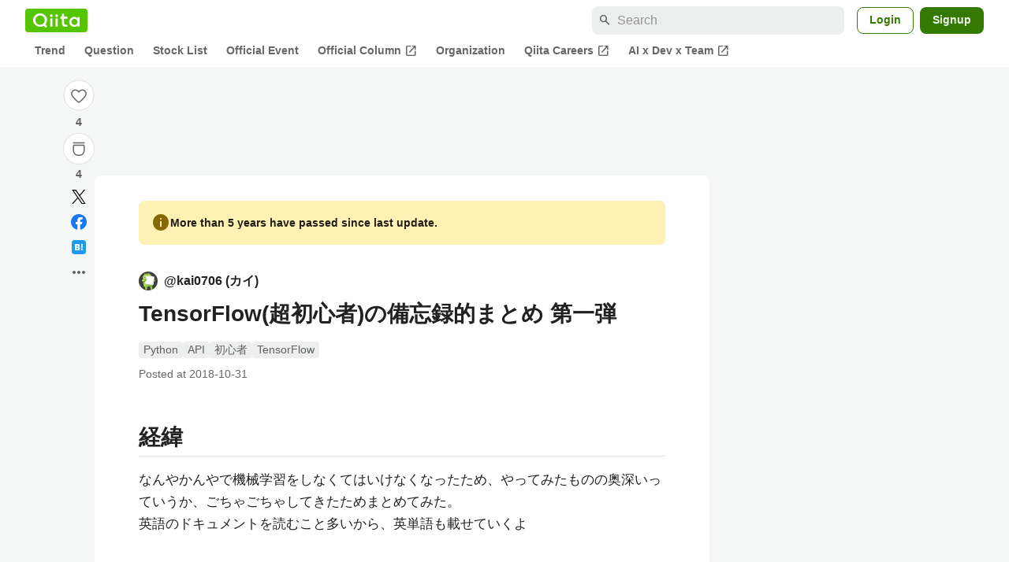

--- FILE ---
content_type: text/html; charset=utf-8
request_url: https://qiita.com/kai0706/items/bd3816342d725508fec2
body_size: 31919
content:
<!DOCTYPE html><html lang="ja"><head><meta charset="utf-8" /><title>TensorFlow(超初心者)の備忘録的まとめ 第一弾 #Python - Qiita</title><meta content="経緯 なんやかんやで機械学習をしなくてはいけなくなったため、やってみたものの奥深いっていうか、ごちゃごちゃしてきたためまとめてみた。 英語のドキュメントを読むこと多いから、英単語も載せていくよ 知識レベル 取り敢えず、この記事は確率統計およびDeep Learningの..." name="description" /><meta content="width=device-width,initial-scale=1,shrink-to-fit=no,viewport-fit=cover" name="viewport" /><meta content="#ffffff" name="theme-color" /><meta content="XWpkTG32-_C4joZoJ_UsmDUi-zaH-hcrjF6ZC_FoFbk" name="google-site-verification" /><meta content="telephone=no" name="format-detection" /><link rel="canonical" href="https://qiita.com/kai0706/items/bd3816342d725508fec2" /><link href="/manifest.json" rel="manifest" /><link href="/opensearch.xml" rel="search" title="Qiita" type="application/opensearchdescription+xml" /><link as="script" href="https://www.googletagservices.com/tag/js/gpt.js" rel="preload" /><link href="https://securepubads.g.doubleclick.net" rel="preconnect" /><script async="" src="https://www.googletagservices.com/tag/js/gpt.js"></script><link as="script" href="https://fam.adingo.jp/bid-strap/qiita/pb.js" rel="preload" /><script async="" src="https://fam.adingo.jp/bid-strap/qiita/pb.js"></script><script>var bsttag = window.bsttag || {cmd: []};
bsttag.failSafeTimeout = 3000;
bsttag.launchAuction = function (slots) {
  var hbm = {};
  bsttag.cmd.push(function(cmd) {
    hbm = cmd.requestBids({adUnits: slots});
  });

  setTimeout(function () {
    if (hbm.isRequestSent) {
      return;
    }
    hbm.isRequestSent = true;
    googletag.cmd.push(function() {
      googletag.pubads().refresh(slots);
    });
  }, bsttag.failSafeTimeout);
};</script><meta name="csrf-param" content="authenticity_token" />
<meta name="csrf-token" content="nxX2YBI36OP03Ca3pCOzigA8CjGwk2RgqmOaO5ENzR9PFirrEK6IIpe4a8KXoZv-kfsV85tPIEegGicQ71A0Uw" /><link rel="icon" type="image/x-icon" href="https://cdn.qiita.com/assets/favicons/public/production-c620d3e403342b1022967ba5e3db1aaa.ico" /><link rel="apple-touch-icon" type="image/png" href="https://cdn.qiita.com/assets/favicons/public/apple-touch-icon-ec5ba42a24ae923f16825592efdc356f.png" /><link rel="stylesheet" href="https://cdn.qiita.com/assets/public/article-63c6679c3ca801cbd748c60f8c3c95ae.min.css" media="all" /><link rel="stylesheet" href="https://fonts.googleapis.com/css2?family=Material+Symbols+Outlined:opsz,wght,FILL,GRAD@24,500,0..1,-25..0" media="all" /><script src="https://cdn.qiita.com/assets/public/v3-article-bundle-171f03233830a532.min.js" defer="defer"></script><meta content="max-image-preview:large" name="robots" /><meta name="twitter:card" content="summary_large_image"><meta content="@Qiita" name="twitter:site" /><meta content="@info_aiueo" name="twitter:creator" /><meta property="og:type" content="article"><meta property="og:title" content="TensorFlow(超初心者)の備忘録的まとめ 第一弾 - Qiita"><meta property="og:image" content="https://qiita-user-contents.imgix.net/https%3A%2F%2Fqiita-user-contents.imgix.net%2Fhttps%253A%252F%252Fcdn.qiita.com%252Fassets%252Fpublic%252Farticle-ogp-background-afbab5eb44e0b055cce1258705637a91.png%3Fixlib%3Drb-4.0.0%26w%3D1200%26blend64%[base64]%26blend-x%3D120%26blend-y%3D467%26blend-w%3D82%26blend-h%3D82%26blend-mode%3Dnormal%26s%3D986b69fa036e7eaba29f3ccc011f1972?ixlib=rb-4.0.0&amp;w=1200&amp;fm=jpg&amp;mark64=[base64]&amp;mark-x=120&amp;mark-y=112&amp;blend64=[base64]&amp;blend-x=242&amp;blend-y=480&amp;blend-w=838&amp;blend-h=46&amp;blend-fit=crop&amp;blend-crop=left%2Cbottom&amp;blend-mode=normal&amp;s=8e523a458bd0a065d95eac89d2fae98e"><meta property="og:description" content="経緯 なんやかんやで機械学習をしなくてはいけなくなったため、やってみたものの奥深いっていうか、ごちゃごちゃしてきたためまとめてみた。 英語のドキュメントを読むこと多いから、英単語も載せていくよ 知識レベル 取り敢えず、この記事は確率統計およびDeep Learningの..."><meta content="https://qiita.com/kai0706/items/bd3816342d725508fec2" property="og:url" /><meta content="Qiita" property="og:site_name" /><meta content="564524038" property="fb:admins" /><meta content="Python,API,初心者,TensorFlow" name="keywords" /><script>!function(f,b,e,v,n,t,s)
{if(f.fbq)return;n=f.fbq=function(){n.callMethod?
n.callMethod.apply(n,arguments):n.queue.push(arguments)};
if(!f._fbq)f._fbq=n;n.push=n;n.loaded=!0;n.version='2.0';
n.queue=[];t=b.createElement(e);t.async=!0;
t.src=v;s=b.getElementsByTagName(e)[0];
s.parentNode.insertBefore(t,s)}(window, document,'script',
'https://connect.facebook.net/en_US/fbevents.js');
fbq('init', '305156090176370');
fbq('trackSingle', '305156090176370', 'PageView');</script><noscript><img height="1" width="1" style="display:none" src="https://www.facebook.com/tr?id=305156090176370&ev=PageView&noscript=1"/></noscript><style data-emotion="style-global ffh7zq">.style-ffh7zq{display:-webkit-box;display:-webkit-flex;display:-ms-flexbox;display:flex;gap:56px;-webkit-box-pack:center;-ms-flex-pack:center;-webkit-justify-content:center;justify-content:center;padding:16px 24px 0;}@media (max-width: 1199px){.style-ffh7zq{gap:24px;}}@media (max-width: 769px){.style-ffh7zq{padding:16px 16px 0;}}@media (max-width: 479px){.style-ffh7zq{padding:16px 0 0;}}</style><style data-emotion="style-global 1hl01qi">.style-1hl01qi{-webkit-align-items:center;-webkit-box-align:center;-ms-flex-align:center;align-items:center;display:-webkit-box;display:-webkit-flex;display:-ms-flexbox;display:flex;-webkit-flex-direction:column;-ms-flex-direction:column;flex-direction:column;gap:16px;height:-webkit-fit-content;height:-moz-fit-content;height:fit-content;position:-webkit-sticky;position:sticky;top:40px;z-index:5;}@media (max-width: 769px){.style-1hl01qi{display:none;}}</style><style data-emotion="style-global c1wjhj">.style-c1wjhj{-webkit-align-items:center;-webkit-box-align:center;-ms-flex-align:center;align-items:center;-webkit-appearance:none;-moz-appearance:none;-ms-appearance:none;appearance:none;cursor:pointer;display:-webkit-box;display:-webkit-flex;display:-ms-flexbox;display:flex;gap:0;-webkit-flex-direction:column;-ms-flex-direction:column;flex-direction:column;-webkit-box-pack:center;-ms-flex-pack:center;-webkit-justify-content:center;justify-content:center;}</style><style data-emotion="style-global 1duml6f">.style-1duml6f{height:40px;width:40px;position:relative;}.style-1duml6f svg{cursor:auto;pointer-events:none;}</style><style data-emotion="style-global ftns26">.style-ftns26{fill:none;left:50%;position:absolute;top:50%;-webkit-transform:translate(-50%, -50%);-moz-transform:translate(-50%, -50%);-ms-transform:translate(-50%, -50%);transform:translate(-50%, -50%);}.style-ftns26 .circle,.style-ftns26 .heart-stroke,.style-ftns26 .heart-fill,.style-ftns26 .particle{-webkit-animation-fill-mode:both;animation-fill-mode:both;-webkit-animation-timing-function:ease-in-out;animation-timing-function:ease-in-out;transform-origin:center center;}.style-ftns26 .circle{fill:var(--color-surface);stroke:var(--color-divider);stroke-width:1;}.style-ftns26 .heart-stroke{fill:var(--color-mediumEmphasis);}.style-ftns26 .heart-fill{fill:var(--color-qiitaGreen);opacity:0;}.style-ftns26 .particles{rotate:var(--rotate);transform-origin:center center;}.style-ftns26 .particle{opacity:0;}.style-ftns26.liked .circle{-webkit-animation-delay:90ms;animation-delay:90ms;-webkit-animation-duration:60ms;animation-duration:60ms;-webkit-animation-name:animation-1n63bow;animation-name:animation-1n63bow;}.style-ftns26.liked .heart-stroke{-webkit-animation-duration:150ms;animation-duration:150ms;-webkit-animation-name:animation-d4tj02;animation-name:animation-d4tj02;}.style-ftns26.liked .heart-fill{-webkit-animation-delay:150ms;animation-delay:150ms;-webkit-animation-duration:100ms;animation-duration:100ms;-webkit-animation-name:animation-19addpb;animation-name:animation-19addpb;}.style-ftns26.liked .particle{-webkit-animation-delay:150ms;animation-delay:150ms;-webkit-animation-duration:var(--duration);animation-duration:var(--duration);-webkit-animation-name:animation-1spcwjj;animation-name:animation-1spcwjj;}</style><style data-emotion="style-global animation-1spcwjj">@-webkit-keyframes animation-1spcwjj{1%{opacity:1;}90%{opacity:1;}100%{cx:var(--x);cy:var(--y);opacity:0;}}@keyframes animation-1spcwjj{1%{opacity:1;}90%{opacity:1;}100%{cx:var(--x);cy:var(--y);opacity:0;}}</style><style data-emotion="style-global animation-19addpb">@-webkit-keyframes animation-19addpb{1%{scale:1.2;opacity:1;}100%{scale:1;opacity:1;}}@keyframes animation-19addpb{1%{scale:1.2;opacity:1;}100%{scale:1;opacity:1;}}</style><style data-emotion="style-global animation-d4tj02">@-webkit-keyframes animation-d4tj02{40%{fill:currentColor;scale:0.85;}100%{fill:var(--color-qiitaGreen);}}@keyframes animation-d4tj02{40%{fill:currentColor;scale:0.85;}100%{fill:var(--color-qiitaGreen);}}</style><style data-emotion="style-global animation-1n63bow">@-webkit-keyframes animation-1n63bow{100%{stroke:var(--color-qiitaGreen);}}@keyframes animation-1n63bow{100%{stroke:var(--color-qiitaGreen);}}</style><style data-emotion="style-global 10ttvi6">.style-10ttvi6{background-color:transparent;border:none;cursor:pointer;height:40px;padding:0;position:absolute;width:40px;}.style-10ttvi6:disabled{cursor:not-allowed;}</style><style data-emotion="style-global wknrvb">@media (max-width: 769px){.style-wknrvb{display:block;}}</style><style data-emotion="style-global 3fim88">.style-3fim88{position:relative;width:-webkit-fit-content;width:-moz-fit-content;width:fit-content;}</style><style data-emotion="style-global 1a6dkvp">.style-1a6dkvp{color:var(--color-mediumEmphasis);cursor:pointer;font-size:var(--font-size-body-2);font-weight:bold;}</style><style data-emotion="style-global 16g96ve">.style-16g96ve{background-color:var(--color-grayContainer);border-radius:4px;color:var(--color-onContainerText);font-size:var(--font-size-body-3);max-width:280px;overflow-wrap:break-word;padding:4px 8px;position:absolute;pointer-events:none;display:none;width:-webkit-max-content;width:-moz-max-content;width:max-content;z-index:1;top:50%;-webkit-transform:translateY(-50%);-moz-transform:translateY(-50%);-ms-transform:translateY(-50%);transform:translateY(-50%);left:calc(100% + 0px + 4px);}.style-16g96ve::after{background-color:var(--color-grayContainer);content:"";position:absolute;}.style-16g96ve::after{-webkit-clip-path:polygon(0% 50%, 100% 0%, 100% 100%, 0% 50%);clip-path:polygon(0% 50%, 100% 0%, 100% 100%, 0% 50%);height:8px;right:100%;top:50%;-webkit-transform:translateY(-50%);-moz-transform:translateY(-50%);-ms-transform:translateY(-50%);transform:translateY(-50%);width:4px;}</style><style data-emotion="style-global 1bc9a2c">.style-1bc9a2c{-webkit-align-items:center;-webkit-box-align:center;-ms-flex-align:center;align-items:center;-webkit-appearance:none;-moz-appearance:none;-ms-appearance:none;appearance:none;display:-webkit-box;display:-webkit-flex;display:-ms-flexbox;display:flex;-webkit-flex-direction:column;-ms-flex-direction:column;flex-direction:column;gap:0;position:relative;-webkit-box-pack:center;-ms-flex-pack:center;-webkit-justify-content:center;justify-content:center;}</style><style data-emotion="style-global 100tu0r">.style-100tu0r{display:inline-block;fill:var(--color-mediumEmphasis);height:24px;width:24px;}</style><style data-emotion="style-global 1vem4tk">.style-1vem4tk{color:var(--color-mediumEmphasis);font-size:14px;font-weight:bold;}@media (max-width: 769px){.style-1vem4tk{display:inline;}}</style><style data-emotion="style-global 1n9ulpr">.style-1n9ulpr{border:none;-webkit-align-items:center;-webkit-box-align:center;-ms-flex-align:center;align-items:center;-webkit-appearance:none;-moz-appearance:none;-ms-appearance:none;appearance:none;background-color:transparent;border:none;color:var(--color-mediumEmphasis);cursor:pointer;display:-webkit-box;display:-webkit-flex;display:-ms-flexbox;display:flex;font-size:20px;height:32px;-webkit-box-pack:center;-ms-flex-pack:center;-webkit-justify-content:center;justify-content:center;padding:0;width:32px;}</style><style data-emotion="style-global 1b1cd5z">.style-1b1cd5z{height:20px;fill:var(--color-twitter);width:20px;}</style><style data-emotion="style-global kem9en">.style-kem9en{background-color:var(--color-grayContainer);border-radius:4px;color:var(--color-onContainerText);font-size:var(--font-size-body-3);max-width:280px;overflow-wrap:break-word;padding:4px 8px;position:absolute;pointer-events:none;display:none;width:-webkit-max-content;width:-moz-max-content;width:max-content;z-index:1;top:50%;-webkit-transform:translateY(-50%);-moz-transform:translateY(-50%);-ms-transform:translateY(-50%);transform:translateY(-50%);left:calc(100% + -4px + 4px);}.style-kem9en::after{background-color:var(--color-grayContainer);content:"";position:absolute;}.style-kem9en::after{-webkit-clip-path:polygon(0% 50%, 100% 0%, 100% 100%, 0% 50%);clip-path:polygon(0% 50%, 100% 0%, 100% 100%, 0% 50%);height:8px;right:100%;top:50%;-webkit-transform:translateY(-50%);-moz-transform:translateY(-50%);-ms-transform:translateY(-50%);transform:translateY(-50%);width:4px;}</style><style data-emotion="style-global 157xj1g">.style-157xj1g{height:20px;fill:#1877f2;width:20px;}</style><style data-emotion="style-global 1uu7u3w">.style-1uu7u3w{height:20px;width:20px;}</style><style data-emotion="style-global 79elbk">.style-79elbk{position:relative;}</style><style data-emotion="style-global v2p563">.style-v2p563{display:inline-block;-webkit-flex-shrink:0;-ms-flex-negative:0;flex-shrink:0;font-size:24px;height:24px;overflow:hidden;width:24px;}</style><style data-emotion="style-global oi42s2">.style-oi42s2:modal{background-color:transparent;border:none;max-height:none;max-width:none;width:100%;height:100dvh;display:grid;place-items:center;padding:16px;}.style-oi42s2::backdrop{background-color:rgb(0 0 0 / .32);}</style><style data-emotion="style-global 2aaf4j">.style-2aaf4j{background-color:var(--color-surface);border-radius:8px;color:var(--color-highEmphasis);max-width:600px;max-height:calc(100vh - 160px);overflow-y:auto;padding:24px;width:100%;scrollbar-width:thin;scrollbar-color:var(--scrollbar-color-scrollbarThumb) transparent;}.style-2aaf4j::-webkit-scrollbar{width:8px;}.style-2aaf4j::-webkit-scrollbar-track{background:transparent;}.style-2aaf4j::-webkit-scrollbar-thumb{background:var(--scrollbar-color-scrollbarThumb);border-radius:4px;}</style><style data-emotion="style-global bxc62b">.style-bxc62b{-webkit-align-items:center;-webkit-box-align:center;-ms-flex-align:center;align-items:center;border-bottom:1px solid var(--color-divider);display:-webkit-box;display:-webkit-flex;display:-ms-flexbox;display:flex;-webkit-box-pack:justify;-webkit-justify-content:space-between;justify-content:space-between;padding-bottom:8px;}</style><style data-emotion="style-global 1snuvpu">.style-1snuvpu{font-size:var(--font-size-subhead-2);font-weight:600;line-height:1.4;}</style><style data-emotion="style-global o8tyjw">.style-o8tyjw{background-color:transparent;color:var(--color-mediumEmphasis);display:-webkit-box;display:-webkit-flex;display:-ms-flexbox;display:flex;padding:4px;}</style><style data-emotion="style-global 6vdptm">.style-6vdptm{font-size:var(--font-size-body-1);margin-top:16px;}</style><style data-emotion="style-global 111ab2g">.style-111ab2g{border-top:1px solid var(--color-divider);display:-webkit-box;display:-webkit-flex;display:-ms-flexbox;display:flex;-webkit-box-flex-wrap:wrap;-webkit-flex-wrap:wrap;-ms-flex-wrap:wrap;flex-wrap:wrap;gap:16px;-webkit-box-pack:end;-ms-flex-pack:end;-webkit-justify-content:flex-end;justify-content:flex-end;margin-top:16px;padding-top:16px;}</style><style data-emotion="style-global hreeih">.style-hreeih{border-radius:8px;box-sizing:border-box;cursor:pointer;display:inline-block;-webkit-flex-shrink:0;-ms-flex-negative:0;flex-shrink:0;font-size:16px;font-weight:600;line-height:1.8;margin-bottom:0;min-height:34px;min-width:64px;text-align:center;-webkit-user-select:none;-moz-user-select:none;-ms-user-select:none;user-select:none;vertical-align:middle;white-space:nowrap;-webkit-transition:.1s ease-out;transition:.1s ease-out;transition-property:background-color,border-color;background-color:var(--color-surface);border:1px solid var(--color-grayBorder);color:var(--color-grayText);padding:3px 15px;}.style-hreeih:disabled{box-shadow:none;cursor:not-allowed;opacity:0.32;}.style-hreeih:active{background-color:var(--color-background);}@media (hover: hover) and (pointer: fine){.style-hreeih:hover{background-color:var(--color-background);}}</style><style data-emotion="style-global y54waz">.style-y54waz{border-radius:8px;box-sizing:border-box;cursor:pointer;display:inline-block;-webkit-flex-shrink:0;-ms-flex-negative:0;flex-shrink:0;font-size:16px;font-weight:600;line-height:1.8;margin-bottom:0;min-height:34px;min-width:64px;text-align:center;-webkit-user-select:none;-moz-user-select:none;-ms-user-select:none;user-select:none;vertical-align:middle;white-space:nowrap;-webkit-transition:.1s ease-out;transition:.1s ease-out;transition-property:background-color,border-color;background-color:var(--color-redContainer);color:var(--color-onContainerText);padding:4px 16px;-webkit-align-items:center;-webkit-box-align:center;-ms-flex-align:center;align-items:center;display:-webkit-box;display:-webkit-flex;display:-ms-flexbox;display:flex;gap:4px;}.style-y54waz:disabled{box-shadow:none;cursor:not-allowed;opacity:0.32;}.style-y54waz:active{background-color:var(--color-redContainerDim);}@media (hover: hover) and (pointer: fine){.style-y54waz:hover{background-color:var(--color-redContainerDim);}}</style><style data-emotion="style-global 1jvcm2e">.style-1jvcm2e{display:inline-block;-webkit-flex-shrink:0;-ms-flex-negative:0;flex-shrink:0;font-size:16px;height:16px;overflow:hidden;width:16px;}</style><style data-emotion="style-global 1hbd3g7">.style-1hbd3g7{height:250px;}</style><style data-emotion="style-global uaiz0z">.style-uaiz0z{height:90px;margin-bottom:32px;}@media (max-width: 1227px){.style-uaiz0z{height:50px;}}@media (max-width: 769px){.style-uaiz0z{display:none;}}</style><style data-emotion="style-global itrjxe">.style-itrjxe{background-color:var(--color-surface);border-radius:8px;padding:32px 56px;margin-bottom:24px;}@media (max-width: 769px){.style-itrjxe{padding:24px 32px;}}@media (max-width: 479px){.style-itrjxe{border-radius:0;margin:0 0 40px;padding:24px 16px;}}</style><style data-emotion="style-global 1cpeld6">.style-1cpeld6{-webkit-align-items:center;-webkit-box-align:center;-ms-flex-align:center;align-items:center;background-color:var(--color-yellowContainerVariant);border-radius:8px;color:var(--color-highEmphasis);display:-webkit-box;display:-webkit-flex;display:-ms-flexbox;display:flex;font-size:var(--font-size-body-2);font-weight:600;gap:8px;line-height:1.5;margin-bottom:16px;padding:16px;}</style><style data-emotion="style-global 1l7bzw8">.style-1l7bzw8{display:inline-block;-webkit-flex-shrink:0;-ms-flex-negative:0;flex-shrink:0;font-size:24px;height:24px;overflow:hidden;width:24px;color:var(--color-yellowText);}</style><style data-emotion="style-global 8qb8m4">.style-8qb8m4{margin-bottom:48px;}</style><style data-emotion="style-global 1yndj8s">.style-1yndj8s{display:grid;gap:8px;margin-bottom:16px;}</style><style data-emotion="style-global i43zkt">.style-i43zkt{-webkit-align-items:center;-webkit-box-align:center;-ms-flex-align:center;align-items:center;display:-webkit-box;display:-webkit-flex;display:-ms-flexbox;display:flex;font-size:var(--font-size-body-2);gap:0 8px;line-height:var(--line-height-body);width:100%;}</style><style data-emotion="style-global 17gh4w8">.style-17gh4w8{display:-webkit-box;display:-webkit-flex;display:-ms-flexbox;display:flex;-webkit-box-flex-wrap:wrap;-webkit-flex-wrap:wrap;-ms-flex-wrap:wrap;flex-wrap:wrap;gap:0 8px;width:calc(100% - 40px);}</style><style data-emotion="style-global mavs84">.style-mavs84{-webkit-align-items:center;-webkit-box-align:center;-ms-flex-align:center;align-items:center;color:var(--color-highEmphasis);display:-webkit-box;display:-webkit-flex;display:-ms-flexbox;display:flex;font-size:var(--font-size-body-1);font-weight:600;overflow:hidden;text-overflow:ellipsis;white-space:nowrap;max-width:100%;}</style><style data-emotion="style-global kcbbwa">.style-kcbbwa{border-radius:50%;-webkit-flex-shrink:0;-ms-flex-negative:0;flex-shrink:0;overflow:hidden;position:relative;width:24px;height:24px;-webkit-flex-shrink:0;-ms-flex-negative:0;flex-shrink:0;margin-right:8px;}.style-kcbbwa::before{background-color:var(--color-gray0);border-radius:50%;content:"";height:23px;left:50%;position:absolute;top:50%;-webkit-transform:translate(-50%, -50%);-moz-transform:translate(-50%, -50%);-ms-transform:translate(-50%, -50%);transform:translate(-50%, -50%);width:23px;}</style><style data-emotion="style-global 1wqqt93">.style-1wqqt93{display:block;height:24px;object-fit:contain;position:relative;width:24px;}</style><style data-emotion="style-global 15fzge">.style-15fzge{margin-left:4px;}</style><style data-emotion="style-global wo2a1i">.style-wo2a1i{font-size:28px;font-weight:600;line-height:var(--line-height-headline);margin-top:8px;word-break:break-all;}</style><style data-emotion="style-global 28f073">.style-28f073{display:-webkit-box;display:-webkit-flex;display:-ms-flexbox;display:flex;-webkit-box-flex-wrap:wrap;-webkit-flex-wrap:wrap;-ms-flex-wrap:wrap;flex-wrap:wrap;gap:4px;margin-top:16px;}</style><style data-emotion="style-global 19h8hex">.style-19h8hex{background-color:var(--color-surfaceVariant);border-radius:4px;color:var(--color-mediumEmphasis);display:block;font-size:var(--font-size-body-2);line-height:var(--line-height-body-dense);padding:0 6px;position:relative;z-index:1;}.style-19h8hex:active{-webkit-text-decoration:none;text-decoration:none;background-color:var(--color-surfaceVariantDim);}@media (hover: hover) and (pointer: fine){.style-19h8hex:hover{-webkit-text-decoration:none;text-decoration:none;background-color:var(--color-surfaceVariantDim);}}</style><style data-emotion="style-global 1npej5s">.style-1npej5s{display:-webkit-box;display:-webkit-flex;display:-ms-flexbox;display:flex;-webkit-box-flex-wrap:wrap;-webkit-flex-wrap:wrap;-ms-flex-wrap:wrap;flex-wrap:wrap;font-size:var(--font-size-body-2);gap:0 8px;margin-top:8px;}</style><style data-emotion="style-global 1r3vbu3">.style-1r3vbu3{display:grid;gap:24px;margin-top:32px;}</style><style data-emotion="style-global gg4vpm">.style-gg4vpm{display:-webkit-box;display:-webkit-flex;display:-ms-flexbox;display:flex;-webkit-box-pack:justify;-webkit-justify-content:space-between;justify-content:space-between;}</style><style data-emotion="style-global 1f18zs1">.style-1f18zs1{-webkit-align-items:center;-webkit-box-align:center;-ms-flex-align:center;align-items:center;display:-webkit-box;display:-webkit-flex;display:-ms-flexbox;display:flex;gap:16px;}</style><style data-emotion="style-global aaiy04">.style-aaiy04{-webkit-align-items:center;-webkit-box-align:center;-ms-flex-align:center;align-items:center;-webkit-appearance:none;-moz-appearance:none;-ms-appearance:none;appearance:none;cursor:pointer;display:-webkit-box;display:-webkit-flex;display:-ms-flexbox;display:flex;gap:4px;-webkit-flex-direction:row;-ms-flex-direction:row;flex-direction:row;-webkit-box-pack:center;-ms-flex-pack:center;-webkit-justify-content:center;justify-content:center;}</style><style data-emotion="style-global buogjo">@media (max-width: 769px){.style-buogjo{display:none;}}</style><style data-emotion="style-global uw35c3">.style-uw35c3{background-color:var(--color-grayContainer);border-radius:4px;color:var(--color-onContainerText);font-size:var(--font-size-body-3);max-width:280px;overflow-wrap:break-word;padding:4px 8px;position:absolute;pointer-events:none;display:none;width:-webkit-max-content;width:-moz-max-content;width:max-content;z-index:1;bottom:calc(100% + 0px + 4px);left:50%;-webkit-transform:translateX(-50%);-moz-transform:translateX(-50%);-ms-transform:translateX(-50%);transform:translateX(-50%);}.style-uw35c3::after{background-color:var(--color-grayContainer);content:"";position:absolute;}.style-uw35c3::after{-webkit-clip-path:polygon(0% 0%, 100% 0%, 50% 100%, 50% 100%);clip-path:polygon(0% 0%, 100% 0%, 50% 100%, 50% 100%);height:4px;left:50%;top:100%;-webkit-transform:translateX(-50%);-moz-transform:translateX(-50%);-ms-transform:translateX(-50%);transform:translateX(-50%);width:8px;}</style><style data-emotion="style-global izmm4j">.style-izmm4j{-webkit-align-items:center;-webkit-box-align:center;-ms-flex-align:center;align-items:center;-webkit-appearance:none;-moz-appearance:none;-ms-appearance:none;appearance:none;display:-webkit-box;display:-webkit-flex;display:-ms-flexbox;display:flex;-webkit-flex-direction:row;-ms-flex-direction:row;flex-direction:row;gap:4px;position:relative;-webkit-box-pack:center;-ms-flex-pack:center;-webkit-justify-content:center;justify-content:center;}</style><style data-emotion="style-global 1129w32">.style-1129w32{color:var(--color-mediumEmphasis);font-size:14px;font-weight:bold;}@media (max-width: 769px){.style-1129w32{display:none;}}</style><style data-emotion="style-global tzv11m">.style-tzv11m{-webkit-align-items:center;-webkit-box-align:center;-ms-flex-align:center;align-items:center;border-radius:4px;color:var(--color-highEmphasis);display:-webkit-box;display:-webkit-flex;display:-ms-flexbox;display:flex;font-size:var(--font-size-body-2);gap:4px;padding:0 4px;}.style-tzv11m:active{background-color:var(--color-surfaceVariant);-webkit-text-decoration:none;text-decoration:none;}@media (hover: hover) and (pointer: fine){.style-tzv11m:hover{background-color:var(--color-surfaceVariant);-webkit-text-decoration:none;text-decoration:none;}}</style><style data-emotion="style-global n5k90r">.style-n5k90r{display:inline-block;-webkit-flex-shrink:0;-ms-flex-negative:0;flex-shrink:0;font-size:16px;height:16px;overflow:hidden;width:16px;color:var(--color-mediumEmphasis);}</style><style data-emotion="style-global rwy56f">.style-rwy56f{background-image:url(//cdn.qiita.com/assets/public/image-qiitan_for_login_modal-014e085d3e40a240e3fe8d61b70b29a9.png);-webkit-background-position:bottom 24px right 24px;background-position:bottom 24px right 24px;background-repeat:no-repeat;-webkit-background-size:140px;background-size:140px;border:1px solid var(--color-greenBorder);border-radius:8px;margin:40px auto 0;max-width:572px;padding:24px;}@media (max-width: 769px){.style-rwy56f{width:100%;background-image:none;}}</style><style data-emotion="style-global 1nyasl8">.style-1nyasl8{font-size:var(--font-size-subhead-1);font-weight:600;line-height:1.4;}@media (max-width: 769px){.style-1nyasl8{font-size:var(--font-size-subhead-2);}}</style><style data-emotion="style-global 1i89dtz">.style-1i89dtz{font-size:var(--font-size-body-1);font-weight:600;list-style-position:inside;margin-top:16px;}@media (max-width: 769px){.style-1i89dtz{font-size:var(--font-size-body-2);}}</style><style data-emotion="style-global dzaums">.style-dzaums{display:inline-block;font-size:var(--font-size-body-2);margin-top:16px;-webkit-text-decoration:underline;text-decoration:underline;}</style><style data-emotion="style-global geahq7">.style-geahq7{display:-webkit-box;display:-webkit-flex;display:-ms-flexbox;display:flex;gap:16px;margin-top:16px;}@media (max-width: 769px){.style-geahq7{-webkit-flex-direction:column;-ms-flex-direction:column;flex-direction:column;}}</style><style data-emotion="style-global 1dq3d3h">.style-1dq3d3h{border-radius:8px;box-sizing:border-box;display:inline-block;-webkit-flex-shrink:0;-ms-flex-negative:0;flex-shrink:0;font-size:16px;font-weight:600;line-height:1.8;min-height:34px;min-width:64px;opacity:1;pointer-events:auto;text-align:center;-webkit-user-select:none;-moz-user-select:none;-ms-user-select:none;user-select:none;vertical-align:middle;white-space:nowrap;-webkit-transition:.1s ease-out;transition:.1s ease-out;transition-property:background-color,border-color;background-color:var(--color-greenContainer);color:var(--color-onContainerText);padding:4px 16px;gap:16px;}.style-1dq3d3h:hover{-webkit-text-decoration:none;text-decoration:none;}.style-1dq3d3h:active{background-color:var(--color-greenContainerDim);}@media (hover: hover) and (pointer: fine){.style-1dq3d3h:hover{background-color:var(--color-greenContainerDim);}}@media (max-width: 769px){.style-1dq3d3h{width:100%;}}</style><style data-emotion="style-global tfrxbl">.style-tfrxbl{border-radius:8px;box-sizing:border-box;display:inline-block;-webkit-flex-shrink:0;-ms-flex-negative:0;flex-shrink:0;font-size:16px;font-weight:600;line-height:1.8;min-height:34px;min-width:64px;opacity:1;pointer-events:auto;text-align:center;-webkit-user-select:none;-moz-user-select:none;-ms-user-select:none;user-select:none;vertical-align:middle;white-space:nowrap;-webkit-transition:.1s ease-out;transition:.1s ease-out;transition-property:background-color,border-color;background-color:var(--color-surface);border:1px solid var(--color-grayBorder);color:var(--color-grayText);padding:3px 15px;gap:16px;}.style-tfrxbl:hover{-webkit-text-decoration:none;text-decoration:none;}.style-tfrxbl:active{background-color:var(--color-background);}@media (hover: hover) and (pointer: fine){.style-tfrxbl:hover{background-color:var(--color-background);}}@media (max-width: 769px){.style-tfrxbl{width:100%;}}</style><style data-emotion="style-global 1395ble">.style-1395ble{background-color:var(--color-background);bottom:0;box-shadow:0px 1px 1px 0px rgba(30, 33, 33, 0.25),0px 0px 0px 1px var(--elevation-color-elevationDivider);display:none;height:calc(env(safe-area-inset-bottom, 0px) + 56px);-webkit-box-pack:center;-ms-flex-pack:center;-webkit-justify-content:center;justify-content:center;padding-bottom:env(safe-area-inset-bottom, 0px);position:fixed;width:100%;z-index:1000;}@media (max-width: 769px){.style-1395ble{display:-webkit-box;display:-webkit-flex;display:-ms-flexbox;display:flex;}}</style><style data-emotion="style-global 5jpx49">.style-5jpx49{-webkit-align-items:center;-webkit-box-align:center;-ms-flex-align:center;align-items:center;display:-webkit-box;display:-webkit-flex;display:-ms-flexbox;display:flex;-webkit-box-pack:space-evenly;-ms-flex-pack:space-evenly;-webkit-justify-content:space-evenly;justify-content:space-evenly;width:100%;}</style><style data-emotion="style 1xwfn2v 1o9h1hg 1vr7y3r 3k9iaf">.style-1xwfn2v{-webkit-align-items:center;-webkit-box-align:center;-ms-flex-align:center;align-items:center;-webkit-appearance:none;-moz-appearance:none;-ms-appearance:none;appearance:none;background-color:var(--color-surface);border:1px solid var(--color-divider);border-radius:50%;cursor:pointer;display:-webkit-box;display:-webkit-flex;display:-ms-flexbox;display:flex;height:40px;-webkit-box-pack:center;-ms-flex-pack:center;-webkit-justify-content:center;justify-content:center;width:40px;}.style-1o9h1hg{-webkit-align-items:center;-webkit-box-align:center;-ms-flex-align:center;align-items:center;-webkit-appearance:none;-moz-appearance:none;-ms-appearance:none;appearance:none;background-color:transparent;border:none;color:var(--color-mediumEmphasis);cursor:pointer;display:-webkit-box;display:-webkit-flex;display:-ms-flexbox;display:flex;font-size:20px;height:32px;-webkit-box-pack:center;-ms-flex-pack:center;-webkit-justify-content:center;justify-content:center;padding:0;width:32px;}.style-1vr7y3r{-webkit-align-items:center;-webkit-box-align:center;-ms-flex-align:center;align-items:center;-webkit-appearance:none;-moz-appearance:none;-ms-appearance:none;appearance:none;background-color:transparent;border:none;border-radius:50%;color:var(--color-mediumEmphasis);display:-webkit-box;display:-webkit-flex;display:-ms-flexbox;display:flex;font-size:var(--font-size-subhead-1);height:32px;-webkit-box-pack:center;-ms-flex-pack:center;-webkit-justify-content:center;justify-content:center;padding:0;width:32px;}.style-3k9iaf{color:var(--color-mediumEmphasis);}</style><style data-emotion="style-global 1736035">.style-1736035{display:-webkit-box;display:-webkit-flex;display:-ms-flexbox;display:flex;font-size:var(--font-size-body-2);font-weight:600;list-style:none;max-width:1656px;overflow-x:auto;padding:0 32px;width:100%;scrollbar-width:thin;scrollbar-color:var(--scrollbar-color-scrollbarThumb) transparent;}.style-1736035::-webkit-scrollbar{height:8px;}.style-1736035::-webkit-scrollbar-track{background:transparent;}.style-1736035::-webkit-scrollbar-thumb{background:var(--scrollbar-color-scrollbarThumb);border-radius:4px;}@media (max-width: 769px){.style-1736035{padding:0 16px;}}</style><style data-emotion="style-global 1cnt4b8">.style-1cnt4b8{background-color:var(--color-surface);}</style><style data-emotion="style-global ymuwam">.style-ymuwam{-webkit-align-items:center;-webkit-box-align:center;-ms-flex-align:center;align-items:center;display:-webkit-box;display:-webkit-flex;display:-ms-flexbox;display:flex;-webkit-box-pack:justify;-webkit-justify-content:space-between;justify-content:space-between;margin:auto;max-width:1656px;padding:8px 32px 0;width:100%;}@media (max-width: 769px){.style-ymuwam{padding:8px 16px 0;}}</style><style data-emotion="style-global fv3lde">.style-fv3lde{-webkit-align-items:center;-webkit-box-align:center;-ms-flex-align:center;align-items:center;display:-webkit-box;display:-webkit-flex;display:-ms-flexbox;display:flex;}</style><style data-emotion="style-global 1etvg7j">.style-1etvg7j{background-color:var(--color-qiitaGreen);display:-webkit-box;display:-webkit-flex;display:-ms-flexbox;display:flex;padding:6px 10px;border-radius:4px;}.style-1etvg7j >svg{fill:var(--color-gray0);height:18px;}</style><style data-emotion="style-global 68a7fl">.style-68a7fl{margin-right:12px;position:relative;width:320px;}@media (max-width: 991px){.style-68a7fl{display:none;}}</style><style data-emotion="style-global 18lpml7">.style-18lpml7{display:inline-block;-webkit-flex-shrink:0;-ms-flex-negative:0;flex-shrink:0;font-size:16px;height:16px;overflow:hidden;width:16px;color:var(--color-mediumEmphasis);left:8px;position:absolute;top:50%;-webkit-transform:translateY(-50%);-moz-transform:translateY(-50%);-ms-transform:translateY(-50%);transform:translateY(-50%);}</style><style data-emotion="style-global 1gmi769">.style-1gmi769{background-color:var(--color-surfaceVariant);border:none;border-radius:8px;color:var(--color-highEmphasis);font-size:var(--font-size-body-1);line-height:var(--line-height-body);padding:4px 8px 4px 32px;width:100%;}.style-1gmi769::-webkit-input-placeholder{color:var(--color-disabled);}.style-1gmi769::-moz-placeholder{color:var(--color-disabled);}.style-1gmi769:-ms-input-placeholder{color:var(--color-disabled);}.style-1gmi769::placeholder{color:var(--color-disabled);}.style-1gmi769::-webkit-search-cancel-button{-webkit-appearance:none;}</style><style data-emotion="style-global 17ja8a3">.style-17ja8a3{display:none;}@media (max-width: 991px){.style-17ja8a3{-webkit-align-items:center;-webkit-box-align:center;-ms-flex-align:center;align-items:center;background-color:inherit;color:var(--color-mediumEmphasis);display:-webkit-box;display:-webkit-flex;display:-ms-flexbox;display:flex;font-size:var(--font-size-body-1);-webkit-box-pack:center;-ms-flex-pack:center;-webkit-justify-content:center;justify-content:center;padding:10px;}}.style-17ja8a3:active{color:var(--color-highEmphasis);}@media (hover: hover) and (pointer: fine){.style-17ja8a3:hover{color:var(--color-highEmphasis);}}</style><style data-emotion="style-global v2p563">.style-v2p563{display:inline-block;-webkit-flex-shrink:0;-ms-flex-negative:0;flex-shrink:0;font-size:24px;height:24px;overflow:hidden;width:24px;}</style><style data-emotion="style-global 1afofdy">.style-1afofdy{-webkit-transform:scale(0,0);-moz-transform:scale(0,0);-ms-transform:scale(0,0);transform:scale(0,0);position:absolute;}</style><style data-emotion="style-global 1sn73cs">.style-1sn73cs{border-radius:8px;box-sizing:border-box;display:inline-block;-webkit-flex-shrink:0;-ms-flex-negative:0;flex-shrink:0;font-size:14px;font-weight:600;line-height:1.8;min-height:34px;min-width:64px;opacity:1;pointer-events:auto;text-align:center;-webkit-user-select:none;-moz-user-select:none;-ms-user-select:none;user-select:none;vertical-align:middle;white-space:nowrap;-webkit-transition:.1s ease-out;transition:.1s ease-out;transition-property:background-color,border-color;background-color:var(--color-surface);border:1px solid var(--color-greenBorder);color:var(--color-greenText);padding:3px 15px;margin-left:4px;}.style-1sn73cs:hover{-webkit-text-decoration:none;text-decoration:none;}.style-1sn73cs:active{background-color:var(--color-background);}@media (hover: hover) and (pointer: fine){.style-1sn73cs:hover{background-color:var(--color-background);}}</style><style data-emotion="style-global 1r635es">.style-1r635es{border-radius:8px;box-sizing:border-box;display:inline-block;-webkit-flex-shrink:0;-ms-flex-negative:0;flex-shrink:0;font-size:14px;font-weight:600;line-height:1.8;min-height:34px;min-width:64px;opacity:1;pointer-events:auto;text-align:center;-webkit-user-select:none;-moz-user-select:none;-ms-user-select:none;user-select:none;vertical-align:middle;white-space:nowrap;-webkit-transition:.1s ease-out;transition:.1s ease-out;transition-property:background-color,border-color;background-color:var(--color-greenContainer);color:var(--color-onContainerText);padding:4px 16px;margin-left:8px;}.style-1r635es:hover{-webkit-text-decoration:none;text-decoration:none;}.style-1r635es:active{background-color:var(--color-greenContainerDim);}@media (hover: hover) and (pointer: fine){.style-1r635es:hover{background-color:var(--color-greenContainerDim);}}</style><style data-emotion="style-global o5vjsc">.style-o5vjsc{display:none;margin:8px auto 0;width:calc(100vw - 32px);position:relative;}</style><style data-emotion="style-global 1l4w6pd">.style-1l4w6pd{display:-webkit-box;display:-webkit-flex;display:-ms-flexbox;display:flex;-webkit-box-pack:center;-ms-flex-pack:center;-webkit-justify-content:center;justify-content:center;}</style><style data-emotion="style-global yqetlk">.style-yqetlk{-webkit-align-items:center;-webkit-box-align:center;-ms-flex-align:center;align-items:center;color:var(--color-mediumEmphasis);display:-webkit-box;display:-webkit-flex;display:-ms-flexbox;display:flex;gap:2px;position:relative;white-space:nowrap;padding:4px 12px;margin:4px 0;}.style-yqetlk:hover{background-color:var(--color-surfaceVariant);border-radius:4px;color:var(--color-highEmphasis);-webkit-text-decoration:none;text-decoration:none;}</style><style data-emotion="style-global 1o3zxqp">.style-1o3zxqp{display:inline-block;-webkit-flex-shrink:0;-ms-flex-negative:0;flex-shrink:0;font-size:16px;height:16px;overflow:hidden;width:16px;margin-left:4px;}</style><style data-emotion="style "></style><style data-emotion="style "></style><style data-emotion="style-global 1geho0x">.style-1geho0x{color:var(--color-gray0);background-color:var(--color-gray90);display:grid;grid-template-columns:minmax(0, 1592px);-webkit-box-pack:center;-ms-flex-pack:center;-webkit-justify-content:center;justify-content:center;margin-top:64px;padding:48px 32px;width:100%;}@media (max-width: 991px){.style-1geho0x{padding-inline:16px;}}</style><style data-emotion="style-global 1vesoht">.style-1vesoht{display:-webkit-box;display:-webkit-flex;display:-ms-flexbox;display:flex;-webkit-box-pack:justify;-webkit-justify-content:space-between;justify-content:space-between;}@media (max-width: 1199px){.style-1vesoht{-webkit-flex-direction:column;-ms-flex-direction:column;flex-direction:column;}}</style><style data-emotion="style-global 1xygyrj">.style-1xygyrj{display:-webkit-box;display:-webkit-flex;display:-ms-flexbox;display:flex;-webkit-flex-direction:column;-ms-flex-direction:column;flex-direction:column;-webkit-flex-shrink:0;-ms-flex-negative:0;flex-shrink:0;-webkit-box-pack:justify;-webkit-justify-content:space-between;justify-content:space-between;margin-right:48px;}</style><style data-emotion="style-global j7qwjs">.style-j7qwjs{display:-webkit-box;display:-webkit-flex;display:-ms-flexbox;display:flex;-webkit-flex-direction:column;-ms-flex-direction:column;flex-direction:column;}</style><style data-emotion="style-global 1g0k1wk">.style-1g0k1wk{fill:var(--color-gray0);}</style><style data-emotion="style-global 754ift">.style-754ift{font-size:var(--font-size-body-2);margin-top:16px;}</style><style data-emotion="style-global 120vwzo">.style-120vwzo{font-size:var(--font-size-body-3);}@media (max-width: 1199px){.style-120vwzo{margin-top:24px;}}</style><style data-emotion="style-global 15fzge">.style-15fzge{margin-left:4px;}</style><style data-emotion="style-global 16bbk6m">.style-16bbk6m{display:-webkit-box;display:-webkit-flex;display:-ms-flexbox;display:flex;-webkit-box-flex-wrap:wrap;-webkit-flex-wrap:wrap;-ms-flex-wrap:wrap;flex-wrap:wrap;gap:48px;}@media (max-width: 1199px){.style-16bbk6m{gap:32px;margin-top:48px;}}@media (max-width: 769px){.style-16bbk6m{gap:24px;}}@media (max-width: 479px){.style-16bbk6m{-webkit-box-pack:justify;-webkit-justify-content:space-between;justify-content:space-between;}}</style><style data-emotion="style-global u4ybgy">.style-u4ybgy{width:160px;}</style><style data-emotion="style-global 35ezg3">.style-35ezg3{font-weight:600;}</style><style data-emotion="style-global 1fhgjcy">.style-1fhgjcy{margin-top:4px;}</style><style data-emotion="style-global ah54os">.style-ah54os{-webkit-align-items:center;-webkit-box-align:center;-ms-flex-align:center;align-items:center;color:var(--color-gray0);display:-webkit-box;display:-webkit-flex;display:-ms-flexbox;display:flex;font-size:var(--font-size-body-2);padding-top:4px;padding-bottom:4px;}</style><style data-emotion="style-global ox3ag9">.style-ox3ag9{height:14px;fill:currentColor;width:14px;}</style><style data-emotion="style "></style><link as="style" crossorigin="anonymous" href="https://cdnjs.cloudflare.com/ajax/libs/font-awesome/4.7.0/css/font-awesome.min.css" integrity="sha512-SfTiTlX6kk+qitfevl/7LibUOeJWlt9rbyDn92a1DqWOw9vWG2MFoays0sgObmWazO5BQPiFucnnEAjpAB+/Sw==" onload="this.onload=null;this.rel=&#39;stylesheet&#39;" referrerpolicy="no-referrer" rel="preload" /><noscript><link crossorigin="anonymous" href="https://cdnjs.cloudflare.com/ajax/libs/font-awesome/4.7.0/css/font-awesome.min.css" integrity="sha512-SfTiTlX6kk+qitfevl/7LibUOeJWlt9rbyDn92a1DqWOw9vWG2MFoays0sgObmWazO5BQPiFucnnEAjpAB+/Sw==" referrerpolicy="no-referrer" rel="stylesheet" /></noscript></head><body><div class="allWrapper"><div id="GlobalHeader-react-component-7abae741-b3e2-4546-8ffa-85eb8730eaa3"><div id="GlobalHeader" class="style-1cnt4b8"><header><div class="style-ymuwam"><div class="style-fv3lde"><a href="/" aria-label="Qiita" class="style-1etvg7j"><svg viewBox="0 0 426.57 130" aria-hidden="true"><circle cx="167.08" cy="21.4" r="12.28"></circle><path d="M250.81 29.66h23.48v18.9h-23.48z"></path><path d="M300.76 105.26a22.23 22.23 0 01-6.26-.86 12.68 12.68 0 01-5.17-3 14.41 14.41 0 01-3.56-5.76 28 28 0 01-1.3-9.22V48.56h29.61v-18.9h-29.52V3.29h-20.17v83.34q0 11.16 2.83 18.27a27.71 27.71 0 007.7 11.2 26.86 26.86 0 0011.43 5.62 47.56 47.56 0 0012.34 1.53h15.16v-18zM0 61.7a58.6 58.6 0 015-24.21A62.26 62.26 0 0118.73 17.9 63.72 63.72 0 0139 4.78 64.93 64.93 0 0164 0a65 65 0 0124.85 4.78 64.24 64.24 0 0120.38 13.12A62 62 0 01123 37.49a58.6 58.6 0 015 24.21 58.34 58.34 0 01-4 21.46 62.8 62.8 0 01-10.91 18.16l11.1 11.1a10.3 10.3 0 010 14.52 10.29 10.29 0 01-14.64 0l-12.22-12.41a65 65 0 01-15.78 6.65 66.32 66.32 0 01-17.55 2.3 64.63 64.63 0 01-45.23-18A62.82 62.82 0 015 85.81 58.3 58.3 0 010 61.7zm21.64.08a43.13 43.13 0 0012.42 30.63 42.23 42.23 0 0013.43 9.09A41.31 41.31 0 0064 104.8a42 42 0 0030-12.39 42.37 42.37 0 009-13.64 43.43 43.43 0 003.3-17 43.77 43.77 0 00-3.3-17A41.7 41.7 0 0080.55 22 41.78 41.78 0 0064 18.68 41.31 41.31 0 0047.49 22a42.37 42.37 0 00-13.43 9.08 43.37 43.37 0 00-12.42 30.7zM331.89 78a47.59 47.59 0 013.3-17.73 43.22 43.22 0 019.34-14.47A44.25 44.25 0 01359 36a47.82 47.82 0 0118.81-3.58 42.72 42.72 0 019.26 1 46.5 46.5 0 018.22 2.58 40 40 0 017 3.84 44.39 44.39 0 015.71 4.63l1.22-9.47h17.35v85.83h-17.35l-1.17-9.42a42.54 42.54 0 01-5.84 4.67 43.11 43.11 0 01-7 3.79 44.86 44.86 0 01-8.17 2.59 43 43 0 01-9.22 1A47.94 47.94 0 01359 119.9a43.3 43.3 0 01-14.47-9.71 44.17 44.17 0 01-9.34-14.47 47 47 0 01-3.3-17.72zm20.27-.08a29.16 29.16 0 002.17 11.34 27 27 0 005.92 8.88 26.69 26.69 0 008.76 5.76 29.19 29.19 0 0021.44 0 26.11 26.11 0 008.72-5.76 27.57 27.57 0 005.88-8.84 29 29 0 002.16-11.38 28.62 28.62 0 00-2.16-11.22 26.57 26.57 0 00-5.93-8.8 27.68 27.68 0 00-19.51-7.9 28.29 28.29 0 00-10.77 2.05 26.19 26.19 0 00-8.71 5.75 27.08 27.08 0 00-5.84 8.8 28.94 28.94 0 00-2.13 11.31zm-194.97-30.5h19.78v73.54h-19.78zm49.25 0h19.78v73.54h-19.78z"></path><circle cx="216.33" cy="21.4" r="12.28"></circle></svg></a></div><div class="style-fv3lde"><form action="/search" method="get" role="search" aria-label="Search" class="style-68a7fl"><span class="material-symbols-outlined style-18lpml7" aria-hidden="true">search</span><input type="search" autoComplete="off" placeholder="Search" name="q" required="" class="style-1gmi769" value=""/></form><button class="style-17ja8a3"><span class="material-symbols-outlined style-v2p563" aria-hidden="true">search</span><span class="style-1afofdy">Search</span></button><a href="/login?callback_action=login_or_signup&amp;redirect_to=%2Fkai0706%2Fitems%2Fbd3816342d725508fec2&amp;realm=qiita" rel="nofollow" class="style-1sn73cs">Login</a><a href="/signup?callback_action=login_or_signup&amp;redirect_to=%2Fkai0706%2Fitems%2Fbd3816342d725508fec2&amp;realm=qiita" rel="nofollow" class="style-1r635es">Signup</a></div></div><form action="/search" method="get" role="search" aria-label="Search" class="style-o5vjsc"><span class="material-symbols-outlined style-18lpml7" aria-hidden="true">search</span><input type="text" autoComplete="off" placeholder="Search" name="q" required="" class="style-1gmi769" value=""/></form></header><nav aria-label="Global" class="style-1l4w6pd"><ol class="style-1736035"><li><a href="/" class="style-yqetlk">Trend</a></li><li><a href="/question-feed" class="style-yqetlk">Question</a></li><li><a href="/stock-feed" class="style-yqetlk">Stock List</a></li><li><a href="/official-events" class="style-yqetlk">Official Event</a></li><li><a href="/official-columns" target="_blank" class="style-yqetlk">Official Column<span class="material-symbols-outlined style-1o3zxqp" aria-hidden="true">open_in_new</span></a></li><li><a href="/organizations" class="style-yqetlk">Organization</a></li><li><a href="https://careers.qiita.com" target="_blank" class="style-yqetlk">Qiita Careers<span class="material-symbols-outlined style-1o3zxqp" aria-hidden="true">open_in_new</span></a></li><li><a href="/official-campaigns/ai-dev-team" target="_blank" class="style-yqetlk">AI x Dev x Team<span class="material-symbols-outlined style-1o3zxqp" aria-hidden="true">open_in_new</span></a></li></ol></nav></div></div>
      <script type="application/json" class="js-react-on-rails-component" data-component-name="GlobalHeader" data-dom-id="GlobalHeader-react-component-7abae741-b3e2-4546-8ffa-85eb8730eaa3">{"isHideGlobalNavigation":false}</script>
      
<div id="AlertMessage-react-component-7057eede-9a3b-41d2-bd24-0176ce9764d6"></div>
      <script type="application/json" class="js-react-on-rails-component" data-component-name="AlertMessage" data-dom-id="AlertMessage-react-component-7057eede-9a3b-41d2-bd24-0176ce9764d6">{"isShowTfaDownloadAlert":null}</script>
      
<div class="mainWrapper"><script type="application/ld+json">{"@context":"http://schema.org","@type":"BreadcrumbList","itemListElement":[{"@type":"ListItem","position":1,"item":{"@id":"/","name":"Qiita"}},{"@type":"ListItem","position":2,"item":{"@id":"/tags/python","name":"Python"}}]}</script><script type="application/ld+json">{"@context":"http://schema.org","@type":"Article","datePublished":"2018-11-01T01:43:04.000+09:00","dateModified":"2018-11-01T01:43:04.000+09:00","headline":"TensorFlow(超初心者)の備忘録的まとめ 第一弾","image":"https://qiita-user-contents.imgix.net/https%3A%2F%2Fqiita-user-contents.imgix.net%2Fhttps%253A%252F%252Fcdn.qiita.com%252Fassets%252Fpublic%252Farticle-ogp-background-afbab5eb44e0b055cce1258705637a91.png%3Fixlib%3Drb-4.0.0%26w%3D1200%26blend64%[base64]%26blend-x%3D120%26blend-y%3D467%26blend-w%3D82%26blend-h%3D82%26blend-mode%3Dnormal%26s%3D986b69fa036e7eaba29f3ccc011f1972?ixlib=rb-4.0.0\u0026w=1200\u0026fm=jpg\u0026mark64=[base64]\u0026mark-x=120\u0026mark-y=112\u0026blend64=[base64]\u0026blend-x=242\u0026blend-y=480\u0026blend-w=838\u0026blend-h=46\u0026blend-fit=crop\u0026blend-crop=left%2Cbottom\u0026blend-mode=normal\u0026s=8e523a458bd0a065d95eac89d2fae98e","mainEntityOfPage":"https://qiita.com/kai0706/items/bd3816342d725508fec2","author":{"@type":"Person","address":"岡山","email":null,"identifier":"kai0706","name":"kai0706","image":"https://qiita-user-profile-images.imgix.net/https%3A%2F%2Fqiita-image-store.s3.amazonaws.com%2F0%2F177825%2Fprofile-images%2F1541004391?ixlib=rb-4.0.0\u0026auto=compress%2Cformat\u0026lossless=0\u0026w=75\u0026s=7626901cb6596c603a945b10653cedec","url":"https://qiita.com/kai0706","description":"色々やってる人","memberOf":[]},"publisher":{"@type":"Organization","name":"Qiita","logo":{"@type":"ImageObject","url":"https://cdn.qiita.com/assets/public/qiita-logo-c39ded593afa388e2e1ba435b110554e.png"}}}</script><style type="text/css">html {
  scroll-behavior: smooth;
}</style><script type="application/json" id="js-react-on-rails-context">{"railsEnv":"production","inMailer":false,"i18nLocale":"en","i18nDefaultLocale":"en","rorVersion":"13.4.0","rorPro":false,"href":"https://qiita.com/kai0706/items/bd3816342d725508fec2","location":"/kai0706/items/bd3816342d725508fec2","scheme":"https","host":"qiita.com","port":null,"pathname":"/kai0706/items/bd3816342d725508fec2","search":null,"httpAcceptLanguage":null,"actionPath":"public/items#show","settings":{"analyticsTrackingId":"G-KEVS5DBRVN","tagManagerId":"GTM-W9W5TX4","assetsMap":{},"csrfToken":"ngnSuagUpt4DQSNUbyju7tPkiIYfvfVSOq-auBKCmFFOCg4yqo3GH2AlbiFcqsaaQiOXRDRhsXUw1ieTbN9hHQ","locale":"en","pushOne":{"accessToken":"4bc4bb057a0601d388a7b9e499ca2307e9eb4fc172804e310c59e511d7cac356","dialogImageUrl":"//cdn.qiita.com/assets/public/push_notification/image-qiitan-572179a3bbde375850422ea48b2b6272.png"},"textlint":{"workerUrl":"//cdn.qiita.com/assets/public/textlint-worker-2efbc1be2ae6b62dbf822eb6f6e4a1f4.min.js"},"datetimeParam":null},"additionalParams":{"query_parameters":{},"path_parameters":{"controller":"public/items","action":"show","user_id":"kai0706","type":"items","id":"bd3816342d725508fec2"},"request_id":"7df33454-fb4f-4e44-b808-be5710a32940","user_id":null},"realms":[{"humanName":"Qiita","isCurrentRealm":true,"isQiita":true,"isQiitaTeam":false,"loggedInUser":null,"teamId":null,"url":"https://qiita.com/"}],"adventCalendar":{"currentMonth":1,"isAdventCalendarBeingHeld":false,"isCalendarCreatable":false,"isLatestHeldYear":true,"isOverallCalendarRegisteringPeriod":false,"isPreRegistering":false,"isRankingBeingHeld":false,"isSubscribable":false,"publicAccessDate":"2025-10-31T00:00:00+09:00","year":2025,"years":[2025,2024,2023,2022,2021,2020,2019,2018,2017,2016,2015,2014,2013,2012,2011]},"currentUser":null,"enabledFeatures":["YearlySummary2025","FindyTeamCampaignPage"],"isLoggedIn":false,"qiitaConference2025Autumn":{"isConference2025AutumnBeingHeld":false,"isConference2025AutumnPublished":true,"isConference2025AutumnOpened":true,"isConference2025AutumnClosed":true,"isConference2025AutumnRegistration":false,"isConference2025AutumnRegistrationClosed":true,"isConference2025AutumnPromotionBegin":true,"isConference2025AutumnBannerDefaultPeriod":false,"isConference2025AutumnBannerTomorrowPeriod":false,"isConference2025AutumnBannerTodayPeriod":false,"isConference2025AutumnBannerDay1EndPeriod":false,"isConference2025AutumnBannerDay2EndPeriod":false},"recaptchaSiteKey":"6LdDE6gpAAAAANCGOJu9_xiI5Z-txJxHCz8uBP8Y","errorIconPath":"//cdn.qiita.com/assets/icons/large/missing-profile-image-828ed5829a93fbb35746a6c0f7c8107e.png","serverSide":false}</script>
<div id="PersonalArticlePage-react-component-e62f616c-9d3c-4fe9-8bec-52de2ec4df8b"><main class="style-ffh7zq"><section class="style-1hl01qi"><div class="style-c1wjhj"><div class="style-1duml6f"><svg width="64" height="64" viewBox="0 0 64 64" class="style-ftns26"><circle cx="32" cy="32" r="19" class="circle"></circle><path fill-rule="evenodd" clip-rule="evenodd" d="M30.5865 41.1378C31.3272 41.8221 32.6722 41.8319 33.4129 41.1574L33.4718 41.1037C38.5554 36.4713 41.8819 33.4401 41.746 29.6619C41.6875 28.0001 40.8396 26.4068 39.4654 25.4684C37.3743 24.0305 34.8841 24.4462 33.1038 25.7333C32.6936 26.0299 32.321 26.3728 31.9997 26.75C31.6783 26.3727 31.3056 26.03 30.8952 25.7338C29.115 24.4491 26.625 24.0385 24.5341 25.4684C23.1599 26.4068 22.312 28.0001 22.2535 29.6619C22.1268 33.4546 25.4697 36.4947 30.5865 41.1378ZM23.7526 29.7133C23.7953 28.5111 24.4144 27.3665 25.38 26.7071L25.3808 26.7065C27.1492 25.4973 29.4926 26.12 30.8579 27.7227L31.543 28.527C31.7826 28.8082 32.2169 28.8082 32.4565 28.527L33.1416 27.7227C34.5102 26.1161 36.8515 25.4914 38.6155 26.7044L38.6195 26.7071C39.5855 27.3667 40.2046 28.512 40.2469 29.7146L40.247 29.7158C40.2969 31.1036 39.73 32.4647 38.3804 34.1435C37.0091 35.8492 34.9938 37.6874 32.403 40.0483C32.3636 40.0842 32.2314 40.1587 32.0103 40.1572C31.7898 40.1556 31.6512 40.0792 31.6044 40.036L31.5995 40.0315L31.5945 40.027C29.0048 37.677 26.9919 35.8432 25.6225 34.1408C24.2752 32.4657 23.7066 31.1034 23.7526 29.7133Z" class="heart-stroke"></path><path d="M33.4129 41.1574C32.6722 41.8319 31.3272 41.8221 30.5865 41.1378C25.4697 36.4947 22.1268 33.4546 22.2535 29.6619C22.312 28.0001 23.1599 26.4068 24.5341 25.4684C27.1071 23.7089 30.2844 24.7363 31.9997 26.75C33.7151 24.7363 36.8924 23.6991 39.4654 25.4684C40.8396 26.4068 41.6875 28.0001 41.746 29.6619C41.8824 33.4546 38.5297 36.4947 33.4129 41.1574Z" class="heart-fill"></path><g class="particles" style="--rotate:30deg"><circle cx="29" cy="19" r="3" fill="var(--color-yellow60)" class="particle" style="--x:26;--y:7;--duration:150ms"></circle><circle cx="35" cy="23" r="2" fill="var(--color-blue60)" class="particle" style="--x:37;--y:10;--duration:200ms"></circle></g><g class="particles" style="--rotate:102deg"><circle cx="29" cy="19" r="3" fill="var(--color-yellow60)" class="particle" style="--x:26;--y:7;--duration:150ms"></circle><circle cx="35" cy="23" r="2" fill="var(--color-blue60)" class="particle" style="--x:37;--y:10;--duration:200ms"></circle></g><g class="particles" style="--rotate:174deg"><circle cx="29" cy="19" r="3" fill="var(--color-yellow60)" class="particle" style="--x:26;--y:7;--duration:150ms"></circle><circle cx="35" cy="23" r="2" fill="var(--color-blue60)" class="particle" style="--x:37;--y:10;--duration:200ms"></circle></g><g class="particles" style="--rotate:246deg"><circle cx="29" cy="19" r="3" fill="var(--color-yellow60)" class="particle" style="--x:26;--y:7;--duration:150ms"></circle><circle cx="35" cy="23" r="2" fill="var(--color-blue60)" class="particle" style="--x:37;--y:10;--duration:200ms"></circle></g><g class="particles" style="--rotate:318deg"><circle cx="29" cy="19" r="3" fill="var(--color-yellow60)" class="particle" style="--x:26;--y:7;--duration:150ms"></circle><circle cx="35" cy="23" r="2" fill="var(--color-blue60)" class="particle" style="--x:37;--y:10;--duration:200ms"></circle></g></svg><button aria-label="Like" aria-pressed="false" title="Like" class="style-10ttvi6"></button></div><div class="style-wknrvb"><div class="style-3fim88"><a href="/kai0706/items/bd3816342d725508fec2/likers" aria-label="4Likes" aria-describedby=":R1lj:" class="style-1a6dkvp">4</a><p role="tooltip" id=":R1lj:" class="style-16g96ve">Go to list of users who liked</p></div></div></div><div class="style-1bc9a2c"><button aria-haspopup="dialog" aria-expanded="false" aria-controls="ButtonBAhJIhNBcnRpY2xlLTcxNjEyMQY6BkVG--dee6f5a7e5ef46263c67552110775a015b19c4387261ca4ad57a5a23c4c3f89f" aria-label="Stock" class="style-1xwfn2v" type="button"><svg class="style-100tu0r" height="32" viewBox="0 0 32 32" width="32" aria-hidden="true"><path d="M6.5 5H25.5C25.7761 5 26 5.22386 26 5.5V6.5C26 6.77614 25.7761 7 25.5 7H6.5C6.22386 7 6 6.77614 6 6.5V5.5C6 5.22386 6.22386 5 6.5 5ZM24 19V11.5C24 11.3674 23.9473 11.2402 23.8536 11.1464C23.7598 11.0527 23.6326 11 23.5 11H8.5C8.36739 11 8.24021 11.0527 8.14645 11.1464C8.05268 11.2402 8 11.3674 8 11.5V19C8 20.8565 8.7375 22.637 10.0503 23.9497C11.363 25.2625 13.1435 26 15 26H17C18.8565 26 20.637 25.2625 21.9497 23.9497C23.2625 22.637 24 20.8565 24 19ZM6.58579 9.58579C6.96086 9.21071 7.46957 9 8 9H24C24.5304 9 25.0391 9.21071 25.4142 9.58579C25.7893 9.96086 26 10.4696 26 11V19C26 21.3869 25.0518 23.6761 23.364 25.364C21.6761 27.0518 19.3869 28 17 28H15C12.6131 28 10.3239 27.0518 8.63604 25.364C6.94821 23.6761 6 21.3869 6 19V11C6 10.4696 6.21071 9.96086 6.58579 9.58579Z"></path></svg></button><span class="style-1vem4tk">4</span></div><div class="style-3fim88"><button aria-label="Post" title="Post" class="style-1n9ulpr" type="button" aria-describedby=":R1j:"><svg class="style-1b1cd5z" viewBox="0 0 20 20"><path d="m11.68 8.62 6.55-7.62h-1.55l-5.69 6.62-4.55-6.62h-5.25l6.88 10.01-6.88 7.99h1.55l6.01-6.99 4.8 6.99h5.24l-7.13-10.38zm-2.13 2.47-.7-1-5.54-7.92h2.39l4.47 6.4.7 1 5.82 8.32h-2.39l-4.75-6.79z"></path></svg></button><p role="tooltip" id=":R1j:" class="style-kem9en">Share on X(Twitter)</p></div><div class="style-3fim88"><button aria-label="Share on Facebook" title="Share on Facebook" class="style-1n9ulpr" type="button" aria-describedby=":R1jH1:"><svg class="style-157xj1g" height="20" viewBox="0 0 20 20" width="20"><path d="m20 10c0-5.52-4.48-10-10-10s-10 4.48-10 10c0 4.99 3.66 9.13 8.44 9.88v-6.99h-2.54v-2.89h2.54v-2.2c0-2.51 1.49-3.89 3.78-3.89 1.09 0 2.24.2 2.24.2v2.46h-1.26c-1.24 0-1.63.77-1.63 1.56v1.88h2.77l-.44 2.89h-2.33v6.99c4.78-.75 8.44-4.89 8.44-9.88z"></path><path d="m13.89 12.89.44-2.89h-2.77v-1.88c0-.79.39-1.56 1.63-1.56h1.26v-2.46s-1.14-.2-2.24-.2c-2.28 0-3.78 1.38-3.78 3.89v2.2h-2.54v2.89h2.54v6.99c.51.08 1.03.12 1.56.12s1.05-.04 1.56-.12v-6.99h2.33z" fill="#ffffff"></path></svg></button><p role="tooltip" id=":R1jH1:" class="style-kem9en">Share on Facebook</p></div><div class="style-3fim88"><a class="style-1o9h1hg" href="https://b.hatena.ne.jp/entry/s/qiita.com/kai0706/items/bd3816342d725508fec2" rel="noopener noreferrer" target="_blank" title="Hatena Bookmark"><svg class="style-1uu7u3w" viewBox="0 0 20 20"><rect height="18" rx="3.67" width="18" x="1" y="1" fill="#1d9bf0"></rect><g fill="#ffffff"><path d="m11.01 10.29c-.33-.36-.78-.57-1.36-.61.52-.14.89-.35 1.13-.62s.35-.64.35-1.11c0-.37-.08-.69-.24-.97s-.39-.5-.69-.67c-.26-.15-.58-.25-.94-.31-.37-.06-1.01-.09-1.93-.09h-2.24v8.18h2.31c.93 0 1.6-.03 2.01-.09s.75-.17 1.03-.32c.34-.18.61-.44.79-.77s.28-.72.28-1.15c0-.61-.16-1.09-.49-1.46zm-3.85-2.57h.48c.55 0 .93.06 1.12.19s.29.34.29.65-.1.5-.31.63c-.21.12-.58.18-1.13.18h-.45v-1.64zm1.9 4.69c-.22.13-.59.2-1.12.2h-.78v-1.79h.81c.54 0 .91.07 1.11.2.2.14.3.38.3.72 0 .31-.11.53-.33.66z"></path><path d="m13.87 12.02c-.57 0-1.04.46-1.04 1.04s.46 1.04 1.04 1.04 1.04-.46 1.04-1.04-.46-1.04-1.04-1.04z"></path><path d="m12.97 5.91h1.8v5.45h-1.8z"></path></g></svg></a><p role="tooltip" id=":R1jH2:" class="style-kem9en">Add to Hatena Bookmark</p></div><div class="style-79elbk"><button aria-haspopup="menu" aria-expanded="false" aria-controls="ArticleStickyMenuDropdown" class="style-1vr7y3r" aria-label="Open options" type="button"><span class="material-symbols-outlined style-v2p563" aria-hidden="true">more_horiz</span></button><dialog aria-modal="true" aria-labelledby="ArticleDeleteConfirmationModal-label" class="style-oi42s2"><div class="style-2aaf4j"><div class="style-bxc62b"><p id="ArticleDeleteConfirmationModal-label" class="style-1snuvpu">Delete article</p><button type="button" aria-label="Close modal" class="style-o8tyjw"><span class="material-symbols-outlined style-v2p563" aria-hidden="true">close</span></button></div><div class="style-6vdptm"><p>Deleted articles cannot be recovered.</p><p>Draft of this article would be also deleted.</p><p>Are you sure you want to delete this article?</p></div><div class="style-111ab2g"><button font-size="16" type="button" class="style-hreeih">Cancel</button><button font-size="16" type="button" class="style-y54waz">Delete<span class="material-symbols-outlined is-fill style-1jvcm2e" aria-hidden="true">delete</span></button></div></div></dialog></div></section><div class="p-items_options"><aside><div class="style-1hbd3g7"></div></aside><div class="p-items_toc"><aside><div class="style-1hbd3g7"></div></aside></div></div><div class="p-items_main"><div class="style-uaiz0z"></div><article class="style-itrjxe"><div class="style-1cpeld6"><span class="material-symbols-outlined is-fill style-1l7bzw8" aria-hidden="true">info</span><p>More than 5 years have passed since last update.</p></div><div class="style-8qb8m4"><div class="style-1yndj8s"></div><div data-logly-image="true" class="style-i43zkt"><div class="style-17gh4w8"><a href="/kai0706" class="style-mavs84"><div class="style-kcbbwa"><img height="24" loading="lazy" src="https://qiita-user-profile-images.imgix.net/https%3A%2F%2Fqiita-image-store.s3.amazonaws.com%2F0%2F177825%2Fprofile-images%2F1541004391?ixlib=rb-4.0.0&amp;auto=compress%2Cformat&amp;lossless=0&amp;w=48&amp;s=d1b9384e75f4d33ee1f92f1af42e614d" width="24" class="style-1wqqt93"/></div>@<!-- -->kai0706<span class="style-15fzge">(<!-- -->カイ<!-- -->)</span></a></div></div><h1 data-logly-title="true" class="style-wo2a1i">TensorFlow(超初心者)の備忘録的まとめ 第一弾</h1><ul class="style-28f073"><li><a href="/tags/python" class="style-19h8hex">Python</a></li><li><a href="/tags/api" class="style-19h8hex">API</a></li><li><a href="/tags/%e5%88%9d%e5%bf%83%e8%80%85" class="style-19h8hex">初心者</a></li><li><a href="/tags/tensorflow" class="style-19h8hex">TensorFlow</a></li></ul><div class="style-1npej5s"><span class="style-3k9iaf">Posted at <time dateTime="2018-10-31T16:43:04Z">2018-10-31</time></span></div></div><section class="it-MdContent"><div id="personal-public-article-body"><div class="mdContent-inner"><h1 data-sourcepos="1:1-1:8">
<span id="経緯" class="fragment"></span><a href="#%E7%B5%8C%E7%B7%AF"><i class="fa fa-link"></i></a>経緯</h1>
<p data-sourcepos="2:1-3:87">なんやかんやで機械学習をしなくてはいけなくなったため、やってみたものの奥深いっていうか、ごちゃごちゃしてきたためまとめてみた。<br>
英語のドキュメントを読むこと多いから、英単語も載せていくよ</p>
<h1 data-sourcepos="4:1-4:17">
<span id="知識レベル" class="fragment"></span><a href="#%E7%9F%A5%E8%AD%98%E3%83%AC%E3%83%99%E3%83%AB"><i class="fa fa-link"></i></a>知識レベル</h1>
<p data-sourcepos="5:1-7:150">取り敢えず、この記事は確率統計およびDeep Learningの基本的な知識があるものとして話を進める。Deep Learningについての知識は下の本を読んで理解していればいいかな。この本はすごくわかりやすいのでおすすめ。<br>
[ゼロから作るDeep Learning ―Pythonで学ぶディープラーニングの理論と実装]<br>
(<a href="https://www.amazon.co.jp/%E3%82%BC%E3%83%AD%E3%81%8B%E3%82%89%E4%BD%9C%E3%82%8BDeep-Learning-%E2%80%95Python%E3%81%A7%E5%AD%A6%E3%81%B6%E3%83%87%E3%82%A3%E3%83%BC%E3%83%97%E3%83%A9%E3%83%BC%E3%83%8B%E3%83%B3%E3%82%B0%E3%81%AE%E7%90%86%E8%AB%96%E3%81%A8%E5%AE%9F%E8%A3%85-%E6%96%8E%E8%97%A4-%E5%BA%B7%E6%AF%85/dp/4873117585" class="autolink" rel="nofollow noopener" target="_blank">https://www.amazon.co.jp/ゼロから作るDeep-Learning-―Pythonで学ぶディープラーニングの理論と実装-斎藤-康毅/dp/4873117585</a>)</p>
<h1 data-sourcepos="8:1-8:8">
<span id="環境" class="fragment"></span><a href="#%E7%92%B0%E5%A2%83"><i class="fa fa-link"></i></a>環境</h1>
<p data-sourcepos="9:1-11:11">macOS Mojave<br>
Python 3.6.2<br>
pip3 10.0.1</p>
<h1 data-sourcepos="12:1-12:35">
<span id="正規分布normal-distribution" class="fragment"></span><a href="#%E6%AD%A3%E8%A6%8F%E5%88%86%E5%B8%83normal-distribution"><i class="fa fa-link"></i></a>正規分布(normal distribution)</h1>
<h2 data-sourcepos="14:1-14:16">
<span id="random_normal" class="fragment"></span><a href="#random_normal"><i class="fa fa-link"></i></a>random_normal</h2>
<div class="code-frame" data-lang="text" data-sourcepos="16:1-25:3"><div class="highlight"><pre><code>tf.random_normal(
    shape,
    mean=0.0,
    stddev=1.0,
    dtype=tf.float32,
    seed=None,
    name=None
)
</code></pre></div></div>
<p data-sourcepos="27:1-27:42">正規分布から乱数を出力する　</p>
<p data-sourcepos="29:1-29:145">大体名前から引数の意味はわかると思うので省略する。seedは話が長くなりそうだから他の記事で書くかも...</p>
<h4 data-sourcepos="31:1-31:14">
<span id="使用例" class="fragment"></span><a href="#%E4%BD%BF%E7%94%A8%E4%BE%8B"><i class="fa fa-link"></i></a>使用例</h4>
<div class="code-frame" data-lang="text" data-sourcepos="33:1-52:3"><div class="highlight"><pre><code># -*- coding:utf-8 -*-
# !/usr/bin/env python3

import tensorflow as tf
import numpy as np
import matplotlib.pyplot as plt

sess = tf.InteractiveSession()
x = sess.run(tf.random_normal(shape=[20000],mean=0.0,stddev=1.0,dtype=tf.float32))
fig = plt.figure()

ax = fig.add_subplot(1,1,1)
ax.hist(x,bins=100)
ax.set_title('random_normal')
ax.set_xlabel('x')
ax.set_ylabel('y')

plt.show()
</code></pre></div></div>
<p data-sourcepos="54:1-54:148"><a href="https://qiita-user-contents.imgix.net/https%3A%2F%2Fqiita-image-store.s3.amazonaws.com%2F0%2F177825%2Fc938dff0-66a6-190f-8f79-6bf171b78186.png?ixlib=rb-4.0.0&amp;auto=format&amp;gif-q=60&amp;q=75&amp;s=cd9cada0599252999d0abbc5286cb569" target="_blank" rel="nofollow noopener"><img src="https://qiita-user-contents.imgix.net/https%3A%2F%2Fqiita-image-store.s3.amazonaws.com%2F0%2F177825%2Fc938dff0-66a6-190f-8f79-6bf171b78186.png?ixlib=rb-4.0.0&amp;auto=format&amp;gif-q=60&amp;q=75&amp;s=cd9cada0599252999d0abbc5286cb569" alt="スクリーンショット 2018-10-31 21.20.14.png" srcset="https://qiita-user-contents.imgix.net/https%3A%2F%2Fqiita-image-store.s3.amazonaws.com%2F0%2F177825%2Fc938dff0-66a6-190f-8f79-6bf171b78186.png?ixlib=rb-4.0.0&amp;auto=format&amp;gif-q=60&amp;q=75&amp;w=1400&amp;fit=max&amp;s=51512753bf5b6f17dda1832896b6b425 1x" data-canonical-src="https://qiita-image-store.s3.amazonaws.com/0/177825/c938dff0-66a6-190f-8f79-6bf171b78186.png" loading="lazy"></a></p>
<h2 data-sourcepos="56:1-56:19">
<span id="truncated_normal" class="fragment"></span><a href="#truncated_normal"><i class="fa fa-link"></i></a>truncated_normal</h2>
<div class="code-frame" data-lang="text" data-sourcepos="58:1-67:3"><div class="highlight"><pre><code>tf.truncated_normal(
    shape,
    mean=0.0,
    stddev=1.0,
    dtype=tf.float32,
    seed=None,
    name=None
)
</code></pre></div></div>
<p data-sourcepos="69:1-70:34">切断正規分布から乱数を出力する<br>
標準偏差の2倍までを出力</p>
<h4 data-sourcepos="72:1-72:14">
<span id="使用例-1" class="fragment"></span><a href="#%E4%BD%BF%E7%94%A8%E4%BE%8B-1"><i class="fa fa-link"></i></a>使用例</h4>
<div class="code-frame" data-lang="text" data-sourcepos="73:1-92:3"><div class="highlight"><pre><code># -*- coding:utf-8 -*-
# !/usr/bin/env python3

import tensorflow as tf
import numpy as np
import matplotlib.pyplot as plt

sess = tf.InteractiveSession()
x = sess.run(tf.truncated_normal(shape=[20000],mean=0.0,stddev=1.0,dtype=tf.float32))
fig = plt.figure()

ax = fig.add_subplot(1,1,1)
ax.hist(x,bins=100)
ax.set_title('truncated_normal')
ax.set_xlabel('x')
ax.set_ylabel('y')

plt.show()
</code></pre></div></div>
<p data-sourcepos="94:1-94:147"><a href="https://qiita-user-contents.imgix.net/https%3A%2F%2Fqiita-image-store.s3.amazonaws.com%2F0%2F177825%2F0ebc1055-192d-adab-2766-a2d2b3149ae9.png?ixlib=rb-4.0.0&amp;auto=format&amp;gif-q=60&amp;q=75&amp;s=6e53fc0b1eb2b56be8db4372c253ee89" target="_blank" rel="nofollow noopener"><img src="https://qiita-user-contents.imgix.net/https%3A%2F%2Fqiita-image-store.s3.amazonaws.com%2F0%2F177825%2F0ebc1055-192d-adab-2766-a2d2b3149ae9.png?ixlib=rb-4.0.0&amp;auto=format&amp;gif-q=60&amp;q=75&amp;s=6e53fc0b1eb2b56be8db4372c253ee89" alt="スクリーンショット 2018-11-01 0.11.31.png" srcset="https://qiita-user-contents.imgix.net/https%3A%2F%2Fqiita-image-store.s3.amazonaws.com%2F0%2F177825%2F0ebc1055-192d-adab-2766-a2d2b3149ae9.png?ixlib=rb-4.0.0&amp;auto=format&amp;gif-q=60&amp;q=75&amp;w=1400&amp;fit=max&amp;s=ee434e5b9e4edada96c18517fc81ca82 1x" data-canonical-src="https://qiita-image-store.s3.amazonaws.com/0/177825/0ebc1055-192d-adab-2766-a2d2b3149ae9.png" loading="lazy"></a></p>
<h2 data-sourcepos="96:1-96:17">
<span id="random_uniform" class="fragment"></span><a href="#random_uniform"><i class="fa fa-link"></i></a>random_uniform</h2>
<div class="code-frame" data-lang="text" data-sourcepos="97:1-106:3"><div class="highlight"><pre><code>tf.random_uniform(
    shape,
    minval=0,
    maxval=None,
    dtype=tf.float32,
    seed=None,
    name=None
)
</code></pre></div></div>
<p data-sourcepos="108:1-108:39">一様分布から乱数を出力する</p>
<h4 data-sourcepos="111:1-111:14">
<span id="使用例-2" class="fragment"></span><a href="#%E4%BD%BF%E7%94%A8%E4%BE%8B-2"><i class="fa fa-link"></i></a>使用例</h4>
<div class="code-frame" data-lang="text" data-sourcepos="112:1-131:3"><div class="highlight"><pre><code># -*- coding:utf-8 -*-
# !/usr/bin/env python3

import tensorflow as tf
import numpy as np
import matplotlib.pyplot as plt

sess = tf.InteractiveSession()
x = sess.run(tf.random_uniform(shape=[20000],minval=-1.0,maxval=1.0,dtype=tf.float32))
fig = plt.figure()

ax = fig.add_subplot(1,1,1)
ax.hist(x,bins=100)
ax.set_title('random_uniform')
ax.set_xlabel('x')
ax.set_ylabel('y')

plt.show()
</code></pre></div></div>
<p data-sourcepos="133:1-133:147"><a href="https://qiita-user-contents.imgix.net/https%3A%2F%2Fqiita-image-store.s3.amazonaws.com%2F0%2F177825%2F238e97df-b30a-8ca3-cd10-28bcbcdc4781.png?ixlib=rb-4.0.0&amp;auto=format&amp;gif-q=60&amp;q=75&amp;s=72a82f135027f4671c96ff0146ed26a8" target="_blank" rel="nofollow noopener"><img src="https://qiita-user-contents.imgix.net/https%3A%2F%2Fqiita-image-store.s3.amazonaws.com%2F0%2F177825%2F238e97df-b30a-8ca3-cd10-28bcbcdc4781.png?ixlib=rb-4.0.0&amp;auto=format&amp;gif-q=60&amp;q=75&amp;s=72a82f135027f4671c96ff0146ed26a8" alt="スクリーンショット 2018-11-01 0.32.16.png" srcset="https://qiita-user-contents.imgix.net/https%3A%2F%2Fqiita-image-store.s3.amazonaws.com%2F0%2F177825%2F238e97df-b30a-8ca3-cd10-28bcbcdc4781.png?ixlib=rb-4.0.0&amp;auto=format&amp;gif-q=60&amp;q=75&amp;w=1400&amp;fit=max&amp;s=9ea8203c78cce2afe6c716488043b484 1x" data-canonical-src="https://qiita-image-store.s3.amazonaws.com/0/177825/238e97df-b30a-8ca3-cd10-28bcbcdc4781.png" loading="lazy"></a></p>
<h2 data-sourcepos="136:1-136:31">
<span id="matplotlibの解説を少し" class="fragment"></span><a href="#matplotlib%E3%81%AE%E8%A7%A3%E8%AA%AC%E3%82%92%E5%B0%91%E3%81%97"><i class="fa fa-link"></i></a>matplotlibの解説を少し</h2>
<div class="code-frame" data-lang="text" data-sourcepos="138:1-140:3"><div class="highlight"><pre><code>plt.figure()
</code></pre></div></div>
<p data-sourcepos="142:1-142:63">これで何も描かれていないウィンドウを作成。</p>
<div class="code-frame" data-lang="text" data-sourcepos="144:1-146:3"><div class="highlight"><pre><code>add_subplot(nrows, ncols, index, **kwargs)
</code></pre></div></div>
<p data-sourcepos="148:1-150:28">戻り値 : Axesのサブクラス<br>
index : その図の場所<br>
nrows = 2 , ncols = 3 の時</p>
<table data-sourcepos="152:1-154:7">
<thead>
<tr data-sourcepos="152:1-152:7">
<th style="text-align: center" data-sourcepos="152:2-152:2">1</th>
<th style="text-align: center" data-sourcepos="152:4-152:4">2</th>
<th style="text-align: center" data-sourcepos="152:6-152:6">3</th>
</tr>
</thead>
<tbody>
<tr data-sourcepos="154:1-154:7">
<td style="text-align: center" data-sourcepos="154:2-154:2">4</td>
<td style="text-align: center" data-sourcepos="154:4-154:4">5</td>
<td style="text-align: center" data-sourcepos="154:6-154:6">6</td>
</tr>
</tbody>
</table>
<div class="code-frame" data-lang="text" data-sourcepos="156:1-158:3"><div class="highlight"><pre><code>hist(x,bins=100)
</code></pre></div></div>
<p data-sourcepos="159:1-161:94">ヒストグラムを作成。<br>
bins : 棒の本数<br>
詳しい説明は<a href="https://matplotlib.org/api/_as_gen/matplotlib.pyplot.hist.html#" rel="nofollow noopener" target="_blank">こちら</a></p>
<h2 data-sourcepos="164:1-164:44">
<span id="interactivesessionとsessionの違い" class="fragment"></span><a href="#interactivesession%E3%81%A8session%E3%81%AE%E9%81%95%E3%81%84"><i class="fa fa-link"></i></a>InteractiveSession()とSession()の違い</h2>
<p data-sourcepos="165:1-165:68">random_uniformは次のようにして実装することも出来る</p>
<h4 data-sourcepos="167:1-167:14">
<span id="使用例-3" class="fragment"></span><a href="#%E4%BD%BF%E7%94%A8%E4%BE%8B-3"><i class="fa fa-link"></i></a>使用例</h4>
<div class="code-frame" data-lang="text" data-sourcepos="169:1-190:3"><div class="highlight"><pre><code># -*- coding:utf-8 -*-
# !/usr/bin/env python3

import tensorflow as tf
import numpy as np
import matplotlib.pyplot as plt


x = tf.random_uniform(shape=[20000],minval=-1.0,maxval=1.0,dtype=tf.float32)
fig = plt.figure()
ax = fig.add_subplot(1,1,1)
with tf.Session() as sess:
    y = x.eval()

ax.hist(y,bins=100)
ax.set_title('random_uniform')
ax.set_xlabel('x')
ax.set_ylabel('y')

plt.show()
</code></pre></div></div>
<p data-sourcepos="192:1-195:124">さっきと違ってrun()がeval() InteractiveSession()がSessionになってる。<br>
結論から言うと、どちらも同じ。<br>
このサイト様が詳しく説明してくれてる。とても参考になりました。<br>
<a href="https://seishin55.hatenablog.com/entry/2017/04/23/155707" rel="nofollow noopener" target="_blank">Tensorflow run() vs eval() と InteractiveSession() vs Session()</a></p>
<h1 data-sourcepos="197:1-197:11">
<span id="英単語" class="fragment"></span><a href="#%E8%8B%B1%E5%8D%98%E8%AA%9E"><i class="fa fa-link"></i></a>英単語</h1>
<table data-sourcepos="198:1-202:33">
<thead>
<tr data-sourcepos="198:1-198:19">
<th style="text-align: center" data-sourcepos="198:2-198:8">英語</th>
<th style="text-align: center" data-sourcepos="198:10-198:18">日本語</th>
</tr>
</thead>
<tbody>
<tr data-sourcepos="200:1-200:34">
<td style="text-align: center" data-sourcepos="200:2-200:20">normal distribution</td>
<td style="text-align: center" data-sourcepos="200:22-200:33">正規分布</td>
</tr>
<tr data-sourcepos="201:1-201:13">
<td style="text-align: center" data-sourcepos="201:2-201:5">mean</td>
<td style="text-align: center" data-sourcepos="201:7-201:12">平均</td>
</tr>
<tr data-sourcepos="202:1-202:33">
<td style="text-align: center" data-sourcepos="202:2-202:19">standard deviation</td>
<td style="text-align: center" data-sourcepos="202:21-202:32">標準偏差</td>
</tr>
</tbody>
</table>
</div></div></section><div class="style-1r3vbu3"><div class="style-gg4vpm"><div class="style-1f18zs1"><div class="style-aaiy04"><div class="style-1duml6f"><svg width="64" height="64" viewBox="0 0 64 64" class="style-ftns26"><circle cx="32" cy="32" r="19" class="circle"></circle><path fill-rule="evenodd" clip-rule="evenodd" d="M30.5865 41.1378C31.3272 41.8221 32.6722 41.8319 33.4129 41.1574L33.4718 41.1037C38.5554 36.4713 41.8819 33.4401 41.746 29.6619C41.6875 28.0001 40.8396 26.4068 39.4654 25.4684C37.3743 24.0305 34.8841 24.4462 33.1038 25.7333C32.6936 26.0299 32.321 26.3728 31.9997 26.75C31.6783 26.3727 31.3056 26.03 30.8952 25.7338C29.115 24.4491 26.625 24.0385 24.5341 25.4684C23.1599 26.4068 22.312 28.0001 22.2535 29.6619C22.1268 33.4546 25.4697 36.4947 30.5865 41.1378ZM23.7526 29.7133C23.7953 28.5111 24.4144 27.3665 25.38 26.7071L25.3808 26.7065C27.1492 25.4973 29.4926 26.12 30.8579 27.7227L31.543 28.527C31.7826 28.8082 32.2169 28.8082 32.4565 28.527L33.1416 27.7227C34.5102 26.1161 36.8515 25.4914 38.6155 26.7044L38.6195 26.7071C39.5855 27.3667 40.2046 28.512 40.2469 29.7146L40.247 29.7158C40.2969 31.1036 39.73 32.4647 38.3804 34.1435C37.0091 35.8492 34.9938 37.6874 32.403 40.0483C32.3636 40.0842 32.2314 40.1587 32.0103 40.1572C31.7898 40.1556 31.6512 40.0792 31.6044 40.036L31.5995 40.0315L31.5945 40.027C29.0048 37.677 26.9919 35.8432 25.6225 34.1408C24.2752 32.4657 23.7066 31.1034 23.7526 29.7133Z" class="heart-stroke"></path><path d="M33.4129 41.1574C32.6722 41.8319 31.3272 41.8221 30.5865 41.1378C25.4697 36.4947 22.1268 33.4546 22.2535 29.6619C22.312 28.0001 23.1599 26.4068 24.5341 25.4684C27.1071 23.7089 30.2844 24.7363 31.9997 26.75C33.7151 24.7363 36.8924 23.6991 39.4654 25.4684C40.8396 26.4068 41.6875 28.0001 41.746 29.6619C41.8824 33.4546 38.5297 36.4947 33.4129 41.1574Z" class="heart-fill"></path><g class="particles" style="--rotate:30deg"><circle cx="29" cy="19" r="3" fill="var(--color-yellow60)" class="particle" style="--x:26;--y:7;--duration:150ms"></circle><circle cx="35" cy="23" r="2" fill="var(--color-blue60)" class="particle" style="--x:37;--y:10;--duration:200ms"></circle></g><g class="particles" style="--rotate:102deg"><circle cx="29" cy="19" r="3" fill="var(--color-yellow60)" class="particle" style="--x:26;--y:7;--duration:150ms"></circle><circle cx="35" cy="23" r="2" fill="var(--color-blue60)" class="particle" style="--x:37;--y:10;--duration:200ms"></circle></g><g class="particles" style="--rotate:174deg"><circle cx="29" cy="19" r="3" fill="var(--color-yellow60)" class="particle" style="--x:26;--y:7;--duration:150ms"></circle><circle cx="35" cy="23" r="2" fill="var(--color-blue60)" class="particle" style="--x:37;--y:10;--duration:200ms"></circle></g><g class="particles" style="--rotate:246deg"><circle cx="29" cy="19" r="3" fill="var(--color-yellow60)" class="particle" style="--x:26;--y:7;--duration:150ms"></circle><circle cx="35" cy="23" r="2" fill="var(--color-blue60)" class="particle" style="--x:37;--y:10;--duration:200ms"></circle></g><g class="particles" style="--rotate:318deg"><circle cx="29" cy="19" r="3" fill="var(--color-yellow60)" class="particle" style="--x:26;--y:7;--duration:150ms"></circle><circle cx="35" cy="23" r="2" fill="var(--color-blue60)" class="particle" style="--x:37;--y:10;--duration:200ms"></circle></g></svg><button aria-label="Like" aria-pressed="false" title="Like" class="style-10ttvi6"></button></div><div class="style-buogjo"><div class="style-3fim88"><a href="/kai0706/items/bd3816342d725508fec2/likers" aria-label="4Likes" aria-describedby=":Rcqrbj:" class="style-1a6dkvp">4</a><p role="tooltip" id=":Rcqrbj:" class="style-uw35c3">Go to list of users who liked</p></div></div></div><div class="style-izmm4j"><button aria-haspopup="dialog" aria-expanded="false" aria-controls="ButtonBAhJIhNBcnRpY2xlLTcxNjEyMQY6BkVG--dee6f5a7e5ef46263c67552110775a015b19c4387261ca4ad57a5a23c4c3f89f" aria-label="Stock" class="style-1xwfn2v" type="button"><svg class="style-100tu0r" height="32" viewBox="0 0 32 32" width="32" aria-hidden="true"><path d="M6.5 5H25.5C25.7761 5 26 5.22386 26 5.5V6.5C26 6.77614 25.7761 7 25.5 7H6.5C6.22386 7 6 6.77614 6 6.5V5.5C6 5.22386 6.22386 5 6.5 5ZM24 19V11.5C24 11.3674 23.9473 11.2402 23.8536 11.1464C23.7598 11.0527 23.6326 11 23.5 11H8.5C8.36739 11 8.24021 11.0527 8.14645 11.1464C8.05268 11.2402 8 11.3674 8 11.5V19C8 20.8565 8.7375 22.637 10.0503 23.9497C11.363 25.2625 13.1435 26 15 26H17C18.8565 26 20.637 25.2625 21.9497 23.9497C23.2625 22.637 24 20.8565 24 19ZM6.58579 9.58579C6.96086 9.21071 7.46957 9 8 9H24C24.5304 9 25.0391 9.21071 25.4142 9.58579C25.7893 9.96086 26 10.4696 26 11V19C26 21.3869 25.0518 23.6761 23.364 25.364C21.6761 27.0518 19.3869 28 17 28H15C12.6131 28 10.3239 27.0518 8.63604 25.364C6.94821 23.6761 6 21.3869 6 19V11C6 10.4696 6.21071 9.96086 6.58579 9.58579Z"></path></svg></button><span class="style-1129w32">4</span></div><div class="style-3fim88"><a href="#comments" aria-label="0Comments" aria-describedby=":Rbbj:" class="style-tzv11m"><span class="material-symbols-outlined style-n5k90r" aria-hidden="true">comment</span>0</a><p role="tooltip" id=":Rbbj:" class="style-uw35c3">Go to list of comments</p></div></div><div class="style-1f18zs1"></div></div></div><div class="style-rwy56f"><p class="style-1nyasl8">Register as a new user and use Qiita more conveniently</p><ol class="style-1i89dtz"><li>You get articles that match your needs</li><li>You can efficiently read back useful information</li><li>You can use dark theme</li></ol><a href="https://help.qiita.com/ja/articles/qiita-login-user" target="_blank" rel="noopener noreferrer" class="style-dzaums">What you can do with signing up</a><div class="style-geahq7"><a href="/signup?callback_action=login_or_signup&amp;redirect_to=%2Fkai0706%2Fitems%2Fbd3816342d725508fec2&amp;realm=qiita" rel="nofollow" class="style-1dq3d3h">Sign up</a><a href="/login?callback_action=login_or_signup&amp;redirect_to=%2Fkai0706%2Fitems%2Fbd3816342d725508fec2&amp;realm=qiita" rel="nofollow" class="style-tfrxbl">Login</a></div></div></article><div></div></div></main><div class="style-1395ble"><div class="style-5jpx49"><div class="style-aaiy04"><div class="style-1duml6f"><svg width="64" height="64" viewBox="0 0 64 64" class="style-ftns26"><circle cx="32" cy="32" r="19" class="circle"></circle><path fill-rule="evenodd" clip-rule="evenodd" d="M30.5865 41.1378C31.3272 41.8221 32.6722 41.8319 33.4129 41.1574L33.4718 41.1037C38.5554 36.4713 41.8819 33.4401 41.746 29.6619C41.6875 28.0001 40.8396 26.4068 39.4654 25.4684C37.3743 24.0305 34.8841 24.4462 33.1038 25.7333C32.6936 26.0299 32.321 26.3728 31.9997 26.75C31.6783 26.3727 31.3056 26.03 30.8952 25.7338C29.115 24.4491 26.625 24.0385 24.5341 25.4684C23.1599 26.4068 22.312 28.0001 22.2535 29.6619C22.1268 33.4546 25.4697 36.4947 30.5865 41.1378ZM23.7526 29.7133C23.7953 28.5111 24.4144 27.3665 25.38 26.7071L25.3808 26.7065C27.1492 25.4973 29.4926 26.12 30.8579 27.7227L31.543 28.527C31.7826 28.8082 32.2169 28.8082 32.4565 28.527L33.1416 27.7227C34.5102 26.1161 36.8515 25.4914 38.6155 26.7044L38.6195 26.7071C39.5855 27.3667 40.2046 28.512 40.2469 29.7146L40.247 29.7158C40.2969 31.1036 39.73 32.4647 38.3804 34.1435C37.0091 35.8492 34.9938 37.6874 32.403 40.0483C32.3636 40.0842 32.2314 40.1587 32.0103 40.1572C31.7898 40.1556 31.6512 40.0792 31.6044 40.036L31.5995 40.0315L31.5945 40.027C29.0048 37.677 26.9919 35.8432 25.6225 34.1408C24.2752 32.4657 23.7066 31.1034 23.7526 29.7133Z" class="heart-stroke"></path><path d="M33.4129 41.1574C32.6722 41.8319 31.3272 41.8221 30.5865 41.1378C25.4697 36.4947 22.1268 33.4546 22.2535 29.6619C22.312 28.0001 23.1599 26.4068 24.5341 25.4684C27.1071 23.7089 30.2844 24.7363 31.9997 26.75C33.7151 24.7363 36.8924 23.6991 39.4654 25.4684C40.8396 26.4068 41.6875 28.0001 41.746 29.6619C41.8824 33.4546 38.5297 36.4947 33.4129 41.1574Z" class="heart-fill"></path><g class="particles" style="--rotate:30deg"><circle cx="29" cy="19" r="3" fill="var(--color-yellow60)" class="particle" style="--x:26;--y:7;--duration:150ms"></circle><circle cx="35" cy="23" r="2" fill="var(--color-blue60)" class="particle" style="--x:37;--y:10;--duration:200ms"></circle></g><g class="particles" style="--rotate:102deg"><circle cx="29" cy="19" r="3" fill="var(--color-yellow60)" class="particle" style="--x:26;--y:7;--duration:150ms"></circle><circle cx="35" cy="23" r="2" fill="var(--color-blue60)" class="particle" style="--x:37;--y:10;--duration:200ms"></circle></g><g class="particles" style="--rotate:174deg"><circle cx="29" cy="19" r="3" fill="var(--color-yellow60)" class="particle" style="--x:26;--y:7;--duration:150ms"></circle><circle cx="35" cy="23" r="2" fill="var(--color-blue60)" class="particle" style="--x:37;--y:10;--duration:200ms"></circle></g><g class="particles" style="--rotate:246deg"><circle cx="29" cy="19" r="3" fill="var(--color-yellow60)" class="particle" style="--x:26;--y:7;--duration:150ms"></circle><circle cx="35" cy="23" r="2" fill="var(--color-blue60)" class="particle" style="--x:37;--y:10;--duration:200ms"></circle></g><g class="particles" style="--rotate:318deg"><circle cx="29" cy="19" r="3" fill="var(--color-yellow60)" class="particle" style="--x:26;--y:7;--duration:150ms"></circle><circle cx="35" cy="23" r="2" fill="var(--color-blue60)" class="particle" style="--x:37;--y:10;--duration:200ms"></circle></g></svg><button aria-label="Like" aria-pressed="false" title="Like" class="style-10ttvi6"></button></div><div class="style-wknrvb"><div class="style-3fim88"><a href="/kai0706/items/bd3816342d725508fec2/likers" aria-label="4Likes" aria-describedby=":R6k:" class="style-1a6dkvp">4</a><p role="tooltip" id=":R6k:" class="style-uw35c3">Go to list of users who liked</p></div></div></div><div class="style-izmm4j"><button aria-haspopup="dialog" aria-expanded="false" aria-controls="ButtonBAhJIhNBcnRpY2xlLTcxNjEyMQY6BkVG--dee6f5a7e5ef46263c67552110775a015b19c4387261ca4ad57a5a23c4c3f89f" aria-label="Stock" class="style-1xwfn2v" type="button"><svg class="style-100tu0r" height="32" viewBox="0 0 32 32" width="32" aria-hidden="true"><path d="M6.5 5H25.5C25.7761 5 26 5.22386 26 5.5V6.5C26 6.77614 25.7761 7 25.5 7H6.5C6.22386 7 6 6.77614 6 6.5V5.5C6 5.22386 6.22386 5 6.5 5ZM24 19V11.5C24 11.3674 23.9473 11.2402 23.8536 11.1464C23.7598 11.0527 23.6326 11 23.5 11H8.5C8.36739 11 8.24021 11.0527 8.14645 11.1464C8.05268 11.2402 8 11.3674 8 11.5V19C8 20.8565 8.7375 22.637 10.0503 23.9497C11.363 25.2625 13.1435 26 15 26H17C18.8565 26 20.637 25.2625 21.9497 23.9497C23.2625 22.637 24 20.8565 24 19ZM6.58579 9.58579C6.96086 9.21071 7.46957 9 8 9H24C24.5304 9 25.0391 9.21071 25.4142 9.58579C25.7893 9.96086 26 10.4696 26 11V19C26 21.3869 25.0518 23.6761 23.364 25.364C21.6761 27.0518 19.3869 28 17 28H15C12.6131 28 10.3239 27.0518 8.63604 25.364C6.94821 23.6761 6 21.3869 6 19V11C6 10.4696 6.21071 9.96086 6.58579 9.58579Z"></path></svg></button><span class="style-1vem4tk">4</span></div><div class="style-79elbk"><button aria-haspopup="menu" aria-expanded="false" aria-controls="ArticleStickyMenuDropdown" class="style-1vr7y3r" aria-label="Open options" type="button"><span class="material-symbols-outlined style-v2p563" aria-hidden="true">more_horiz</span></button><dialog aria-modal="true" aria-labelledby="ArticleDeleteConfirmationModal-label" class="style-oi42s2"><div class="style-2aaf4j"><div class="style-bxc62b"><p id="ArticleDeleteConfirmationModal-label" class="style-1snuvpu">Delete article</p><button type="button" aria-label="Close modal" class="style-o8tyjw"><span class="material-symbols-outlined style-v2p563" aria-hidden="true">close</span></button></div><div class="style-6vdptm"><p>Deleted articles cannot be recovered.</p><p>Draft of this article would be also deleted.</p><p>Are you sure you want to delete this article?</p></div><div class="style-111ab2g"><button font-size="16" type="button" class="style-hreeih">Cancel</button><button font-size="16" type="button" class="style-y54waz">Delete<span class="material-symbols-outlined is-fill style-1jvcm2e" aria-hidden="true">delete</span></button></div></div></dialog></div></div></div></div>
      <script type="application/json" class="js-react-on-rails-component" data-component-name="PersonalArticlePage" data-dom-id="PersonalArticlePage-react-component-e62f616c-9d3c-4fe9-8bec-52de2ec4df8b">{"authorAnalyticsTrackingId":null,"findyEventPopup":null,"headerBanner":{"bannerDisplayKey":"header_text_banner_displayed","isDisplayable":true},"organizationAnalyticsTrackingId":null,"promptLoginMessageImageSrc":"//cdn.qiita.com/assets/public/image-qiitan_for_login_modal-014e085d3e40a240e3fe8d61b70b29a9.png","isPostCompletePromptShow":false,"postCompleteModalImages":[],"isDisplayAdAboveArticle":true,"isDisplayHeaderTextBanner":false,"canPromoteAdventCalendar":false,"adventCalendarBeingHeldImageSrc":"//cdn.qiita.com/assets/public/advent_calendar/image-advent_calendar_being_held-bafa166cb2e60037f5e4ba3599642d8f.png","engineerFesta2024LabelImageSrc":"//cdn.qiita.com/assets/public/official_campaigns/engineer_festa_2024/back-label_decoration-38495dd16cb6a3347397f4c3e6fefc62.png","qiitaConferenceImageSrc":""}</script>
      
</div><div id="GlobalFooter-react-component-6f3341e3-bfcf-4091-a0ba-41cd83efa4af"><footer class="style-1geho0x"><div class="style-1vesoht"><div class="style-1xygyrj"><div class="style-j7qwjs"><a href="/"><svg role="img" aria-label="To top Qiita" viewBox="0 0 426.57 130" width="110" height="33.5" class="style-1g0k1wk"><circle cx="167.08" cy="21.4" r="12.28"></circle><path d="M250.81 29.66h23.48v18.9h-23.48z"></path><path d="M300.76 105.26a22.23 22.23 0 01-6.26-.86 12.68 12.68 0 01-5.17-3 14.41 14.41 0 01-3.56-5.76 28 28 0 01-1.3-9.22V48.56h29.61v-18.9h-29.52V3.29h-20.17v83.34q0 11.16 2.83 18.27a27.71 27.71 0 007.7 11.2 26.86 26.86 0 0011.43 5.62 47.56 47.56 0 0012.34 1.53h15.16v-18zM0 61.7a58.6 58.6 0 015-24.21A62.26 62.26 0 0118.73 17.9 63.72 63.72 0 0139 4.78 64.93 64.93 0 0164 0a65 65 0 0124.85 4.78 64.24 64.24 0 0120.38 13.12A62 62 0 01123 37.49a58.6 58.6 0 015 24.21 58.34 58.34 0 01-4 21.46 62.8 62.8 0 01-10.91 18.16l11.1 11.1a10.3 10.3 0 010 14.52 10.29 10.29 0 01-14.64 0l-12.22-12.41a65 65 0 01-15.78 6.65 66.32 66.32 0 01-17.55 2.3 64.63 64.63 0 01-45.23-18A62.82 62.82 0 015 85.81 58.3 58.3 0 010 61.7zm21.64.08a43.13 43.13 0 0012.42 30.63 42.23 42.23 0 0013.43 9.09A41.31 41.31 0 0064 104.8a42 42 0 0030-12.39 42.37 42.37 0 009-13.64 43.43 43.43 0 003.3-17 43.77 43.77 0 00-3.3-17A41.7 41.7 0 0080.55 22 41.78 41.78 0 0064 18.68 41.31 41.31 0 0047.49 22a42.37 42.37 0 00-13.43 9.08 43.37 43.37 0 00-12.42 30.7zM331.89 78a47.59 47.59 0 013.3-17.73 43.22 43.22 0 019.34-14.47A44.25 44.25 0 01359 36a47.82 47.82 0 0118.81-3.58 42.72 42.72 0 019.26 1 46.5 46.5 0 018.22 2.58 40 40 0 017 3.84 44.39 44.39 0 015.71 4.63l1.22-9.47h17.35v85.83h-17.35l-1.17-9.42a42.54 42.54 0 01-5.84 4.67 43.11 43.11 0 01-7 3.79 44.86 44.86 0 01-8.17 2.59 43 43 0 01-9.22 1A47.94 47.94 0 01359 119.9a43.3 43.3 0 01-14.47-9.71 44.17 44.17 0 01-9.34-14.47 47 47 0 01-3.3-17.72zm20.27-.08a29.16 29.16 0 002.17 11.34 27 27 0 005.92 8.88 26.69 26.69 0 008.76 5.76 29.19 29.19 0 0021.44 0 26.11 26.11 0 008.72-5.76 27.57 27.57 0 005.88-8.84 29 29 0 002.16-11.38 28.62 28.62 0 00-2.16-11.22 26.57 26.57 0 00-5.93-8.8 27.68 27.68 0 00-19.51-7.9 28.29 28.29 0 00-10.77 2.05 26.19 26.19 0 00-8.71 5.75 27.08 27.08 0 00-5.84 8.8 28.94 28.94 0 00-2.13 11.31zm-194.97-30.5h19.78v73.54h-19.78zm49.25 0h19.78v73.54h-19.78z"></path><circle cx="216.33" cy="21.4" r="12.28"></circle></svg></a><p class="style-754ift">How developers code is here.</p></div><small class="style-120vwzo">© 2011-<!-- -->2026<span class="style-15fzge">Qiita Inc.</span></small></div><nav aria-label="Footer" class="style-16bbk6m"><div class="style-u4ybgy"><p id=":R56:" class="style-35ezg3">Guide &amp; Help</p><ul aria-labelledby=":R56:" class="style-1fhgjcy"><li><a href="/about" class="style-ah54os">About</a></li><li><a href="/terms" class="style-ah54os">Terms</a></li><li><a href="/privacy" class="style-ah54os">Privacy</a></li><li><a href="https://help.qiita.com/ja/articles/qiita-community-guideline" target="_blank" class="style-ah54os">Guideline</a></li><li><a href="https://help.qiita.com/ja/articles/others-brand-guideline" target="_blank" class="style-ah54os">Media Kit</a></li><li><a href="https://github.com/increments/qiita-discussions/discussions/116" target="_blank" class="style-ah54os">Feedback/Requests</a></li><li><a href="https://help.qiita.com" target="_blank" class="style-ah54os">Help</a></li><li><a href="https://business.qiita.com/?utm_source=qiita&amp;utm_medium=referral&amp;utm_content=footer" target="_blank" class="style-ah54os">Advertisement</a></li></ul></div><div class="style-u4ybgy"><p id=":R56H1:" class="style-35ezg3">Contents</p><ul aria-labelledby=":R56H1:" class="style-1fhgjcy"><li><a href="/release-notes" class="style-ah54os">Release Note</a></li><li><a href="/official-events" class="style-ah54os">Official Event</a></li><li><a href="/official-columns" class="style-ah54os">Official Column</a></li><li><a href="/advent-calendar/2025" class="style-ah54os">Advent Calendar</a></li><li><a href="/tech-festa/2025" class="style-ah54os">Qiita Tech Festa</a></li><li><a href="/qiita-award" class="style-ah54os">Qiita Award</a></li><li><a href="/white_papers/2024" class="style-ah54os">Engineer White Paper</a></li><li><a href="/api/v2/docs" class="style-ah54os">API</a></li></ul></div><div class="style-u4ybgy"><p id=":R56H2:" class="style-35ezg3">Official Accounts</p><ul aria-labelledby=":R56H2:" class="style-1fhgjcy"><li><a href="https://x.com/qiita" target="_blank" class="style-ah54os"><svg class="style-ox3ag9" viewBox="0 0 20 20" aria-label="X(Twitter)"><path d="m11.68 8.62 6.55-7.62h-1.55l-5.69 6.62-4.55-6.62h-5.25l6.88 10.01-6.88 7.99h1.55l6.01-6.99 4.8 6.99h5.24l-7.13-10.38zm-2.13 2.47-.7-1-5.54-7.92h2.39l4.47 6.4.7 1 5.82 8.32h-2.39l-4.75-6.79z"></path></svg><span class="style-15fzge">@Qiita</span></a></li><li><a href="https://x.com/qiita_milestone" target="_blank" class="style-ah54os"><svg class="style-ox3ag9" viewBox="0 0 20 20" aria-label="X(Twitter)"><path d="m11.68 8.62 6.55-7.62h-1.55l-5.69 6.62-4.55-6.62h-5.25l6.88 10.01-6.88 7.99h1.55l6.01-6.99 4.8 6.99h5.24l-7.13-10.38zm-2.13 2.47-.7-1-5.54-7.92h2.39l4.47 6.4.7 1 5.82 8.32h-2.39l-4.75-6.79z"></path></svg><span class="style-15fzge">@qiita_milestone</span></a></li><li><a href="https://x.com/qiitapoi" target="_blank" class="style-ah54os"><svg class="style-ox3ag9" viewBox="0 0 20 20" aria-label="X(Twitter)"><path d="m11.68 8.62 6.55-7.62h-1.55l-5.69 6.62-4.55-6.62h-5.25l6.88 10.01-6.88 7.99h1.55l6.01-6.99 4.8 6.99h5.24l-7.13-10.38zm-2.13 2.47-.7-1-5.54-7.92h2.39l4.47 6.4.7 1 5.82 8.32h-2.39l-4.75-6.79z"></path></svg><span class="style-15fzge">@qiitapoi</span></a></li><li><a href="https://www.facebook.com/qiita/" target="_blank" class="style-ah54os">Facebook</a></li><li><a href="https://www.youtube.com/@qiita5366" target="_blank" class="style-ah54os">YouTube</a></li><li><a href="https://open.spotify.com/show/4E7yCLeCLeQUsNqM4HXFXA" target="_blank" class="style-ah54os">Podcast</a></li></ul></div><div class="style-u4ybgy"><p id=":R56H3:" class="style-35ezg3">Our service</p><ul aria-labelledby=":R56H3:" class="style-1fhgjcy"><li><a href="https://teams.qiita.com/" target="_blank" class="style-ah54os">Qiita Team</a></li><li><a href="https://zine.qiita.com?utm_source=qiita&amp;utm_medium=referral&amp;utm_content=footer" target="_blank" class="style-ah54os">Qiita Zine</a></li><li><a href="https://suzuri.jp/qiita" target="_blank" class="style-ah54os">Official Shop</a></li></ul></div><div class="style-u4ybgy"><p id=":R56H4:" class="style-35ezg3">Company</p><ul aria-labelledby=":R56H4:" class="style-1fhgjcy"><li><a href="https://corp.qiita.com/company" target="_blank" class="style-ah54os">About Us</a></li><li><a href="https://corp.qiita.com/jobs/" target="_blank" class="style-ah54os">Careers</a></li><li><a href="https://blog.qiita.com" target="_blank" class="style-ah54os">Qiita Blog</a></li><li><a href="https://corp.qiita.com/releases/" target="_blank" class="style-ah54os">News Release</a></li></ul></div></nav></div></footer></div>
      <script type="application/json" class="js-react-on-rails-component" data-component-name="GlobalFooter" data-dom-id="GlobalFooter-react-component-6f3341e3-bfcf-4091-a0ba-41cd83efa4af">{"currentYear":2026,"pathInfo":"/kai0706/items/bd3816342d725508fec2","adventCalendarBannerUrl":"//cdn.qiita.com/assets/public/banner-qiita_advent_calendar-0dd61d1a70c0d192edd7d0bf1d8964b5.png","latestHeldAdventCalendarYear":2025,"latestHeldWhitePaperYear":2024,"latestShowLinkTechFestaYear":2025,"qiitaTeamLandingPageRootUrl":"https://teams.qiita.com/"}</script>
      
<div id="Snackbar-react-component-b3791958-212c-4c45-b203-8bd4037eac2e"></div>
      <script type="application/json" class="js-react-on-rails-component" data-component-name="Snackbar" data-dom-id="Snackbar-react-component-b3791958-212c-4c45-b203-8bd4037eac2e">{}</script>
      
<div id="LoginModal-react-component-691e15ca-f297-469c-aca8-b6346fbeb9d7"></div>
      <script type="application/json" class="js-react-on-rails-component" data-component-name="LoginModal" data-dom-id="LoginModal-react-component-691e15ca-f297-469c-aca8-b6346fbeb9d7">{"imageUrl":"//cdn.qiita.com/assets/public/image-qiitan_for_login_modal_glimpse-c148ec9e4debf1f4b880deec194b6fc8.png","githubAuthUrl":"https://oauth.qiita.com/auth/github?callback_action=login_or_signup\u0026realm=qiita\u0026redirect_to=%2Fkai0706%2Fitems%2Fbd3816342d725508fec2","googleAuthUrl":"https://oauth.qiita.com/auth/google?callback_action=login_or_signup\u0026realm=qiita\u0026redirect_to=%2Fkai0706%2Fitems%2Fbd3816342d725508fec2","twitterAuthUrl":"https://oauth.qiita.com/auth/twitter?callback_action=login_or_signup\u0026realm=qiita\u0026redirect_to=%2Fkai0706%2Fitems%2Fbd3816342d725508fec2"}</script>
      
</div><div id="dataContainer" style="display: none;" data-config="{&quot;actionPath&quot;:&quot;public/items#show&quot;,&quot;settings&quot;:{&quot;analyticsTrackingId&quot;:&quot;G-KEVS5DBRVN&quot;,&quot;tagManagerId&quot;:&quot;GTM-W9W5TX4&quot;,&quot;assetsMap&quot;:{},&quot;csrfToken&quot;:&quot;m_kGGcwWbXOhIL8_2makjoq1E3XHQ9Zqmdqjir0dh9NL-tqSzo8NssJE8krp5Iz6G3IMt-yfkk2Tox6hw0B-nw&quot;,&quot;locale&quot;:&quot;en&quot;,&quot;pushOne&quot;:{&quot;accessToken&quot;:&quot;4bc4bb057a0601d388a7b9e499ca2307e9eb4fc172804e310c59e511d7cac356&quot;,&quot;dialogImageUrl&quot;:&quot;//cdn.qiita.com/assets/public/push_notification/image-qiitan-572179a3bbde375850422ea48b2b6272.png&quot;},&quot;textlint&quot;:{&quot;workerUrl&quot;:&quot;//cdn.qiita.com/assets/public/textlint-worker-2efbc1be2ae6b62dbf822eb6f6e4a1f4.min.js&quot;},&quot;datetimeParam&quot;:null},&quot;currentUser&quot;:null,&quot;additionalParams&quot;:{&quot;query_parameters&quot;:{},&quot;path_parameters&quot;:{&quot;controller&quot;:&quot;public/items&quot;,&quot;action&quot;:&quot;show&quot;,&quot;user_id&quot;:&quot;kai0706&quot;,&quot;type&quot;:&quot;items&quot;,&quot;id&quot;:&quot;bd3816342d725508fec2&quot;},&quot;request_id&quot;:&quot;7df33454-fb4f-4e44-b808-be5710a32940&quot;,&quot;user_id&quot;:null}}" /></body></html><script type="application/json" data-js-react-on-rails-store="AppStoreWithReactOnRails">{"snackbar":{"type":"","body":"","isActive":false},"article":{"article":{"body":"\u003ch1 data-sourcepos=\"1:1-1:8\"\u003e\n\u003cspan id=\"経緯\" class=\"fragment\"\u003e\u003c/span\u003e\u003ca href=\"#%E7%B5%8C%E7%B7%AF\"\u003e\u003ci class=\"fa fa-link\"\u003e\u003c/i\u003e\u003c/a\u003e経緯\u003c/h1\u003e\n\u003cp data-sourcepos=\"2:1-3:87\"\u003eなんやかんやで機械学習をしなくてはいけなくなったため、やってみたものの奥深いっていうか、ごちゃごちゃしてきたためまとめてみた。\u003cbr\u003e\n英語のドキュメントを読むこと多いから、英単語も載せていくよ\u003c/p\u003e\n\u003ch1 data-sourcepos=\"4:1-4:17\"\u003e\n\u003cspan id=\"知識レベル\" class=\"fragment\"\u003e\u003c/span\u003e\u003ca href=\"#%E7%9F%A5%E8%AD%98%E3%83%AC%E3%83%99%E3%83%AB\"\u003e\u003ci class=\"fa fa-link\"\u003e\u003c/i\u003e\u003c/a\u003e知識レベル\u003c/h1\u003e\n\u003cp data-sourcepos=\"5:1-7:150\"\u003e取り敢えず、この記事は確率統計およびDeep Learningの基本的な知識があるものとして話を進める。Deep Learningについての知識は下の本を読んで理解していればいいかな。この本はすごくわかりやすいのでおすすめ。\u003cbr\u003e\n[ゼロから作るDeep Learning ―Pythonで学ぶディープラーニングの理論と実装]\u003cbr\u003e\n(\u003ca href=\"https://www.amazon.co.jp/%E3%82%BC%E3%83%AD%E3%81%8B%E3%82%89%E4%BD%9C%E3%82%8BDeep-Learning-%E2%80%95Python%E3%81%A7%E5%AD%A6%E3%81%B6%E3%83%87%E3%82%A3%E3%83%BC%E3%83%97%E3%83%A9%E3%83%BC%E3%83%8B%E3%83%B3%E3%82%B0%E3%81%AE%E7%90%86%E8%AB%96%E3%81%A8%E5%AE%9F%E8%A3%85-%E6%96%8E%E8%97%A4-%E5%BA%B7%E6%AF%85/dp/4873117585\" class=\"autolink\" rel=\"nofollow noopener\" target=\"_blank\"\u003ehttps://www.amazon.co.jp/ゼロから作るDeep-Learning-―Pythonで学ぶディープラーニングの理論と実装-斎藤-康毅/dp/4873117585\u003c/a\u003e)\u003c/p\u003e\n\u003ch1 data-sourcepos=\"8:1-8:8\"\u003e\n\u003cspan id=\"環境\" class=\"fragment\"\u003e\u003c/span\u003e\u003ca href=\"#%E7%92%B0%E5%A2%83\"\u003e\u003ci class=\"fa fa-link\"\u003e\u003c/i\u003e\u003c/a\u003e環境\u003c/h1\u003e\n\u003cp data-sourcepos=\"9:1-11:11\"\u003emacOS Mojave\u003cbr\u003e\nPython 3.6.2\u003cbr\u003e\npip3 10.0.1\u003c/p\u003e\n\u003ch1 data-sourcepos=\"12:1-12:35\"\u003e\n\u003cspan id=\"正規分布normal-distribution\" class=\"fragment\"\u003e\u003c/span\u003e\u003ca href=\"#%E6%AD%A3%E8%A6%8F%E5%88%86%E5%B8%83normal-distribution\"\u003e\u003ci class=\"fa fa-link\"\u003e\u003c/i\u003e\u003c/a\u003e正規分布(normal distribution)\u003c/h1\u003e\n\u003ch2 data-sourcepos=\"14:1-14:16\"\u003e\n\u003cspan id=\"random_normal\" class=\"fragment\"\u003e\u003c/span\u003e\u003ca href=\"#random_normal\"\u003e\u003ci class=\"fa fa-link\"\u003e\u003c/i\u003e\u003c/a\u003erandom_normal\u003c/h2\u003e\n\u003cdiv class=\"code-frame\" data-lang=\"text\" data-sourcepos=\"16:1-25:3\"\u003e\u003cdiv class=\"highlight\"\u003e\u003cpre\u003e\u003ccode\u003etf.random_normal(\n    shape,\n    mean=0.0,\n    stddev=1.0,\n    dtype=tf.float32,\n    seed=None,\n    name=None\n)\n\u003c/code\u003e\u003c/pre\u003e\u003c/div\u003e\u003c/div\u003e\n\u003cp data-sourcepos=\"27:1-27:42\"\u003e正規分布から乱数を出力する　\u003c/p\u003e\n\u003cp data-sourcepos=\"29:1-29:145\"\u003e大体名前から引数の意味はわかると思うので省略する。seedは話が長くなりそうだから他の記事で書くかも...\u003c/p\u003e\n\u003ch4 data-sourcepos=\"31:1-31:14\"\u003e\n\u003cspan id=\"使用例\" class=\"fragment\"\u003e\u003c/span\u003e\u003ca href=\"#%E4%BD%BF%E7%94%A8%E4%BE%8B\"\u003e\u003ci class=\"fa fa-link\"\u003e\u003c/i\u003e\u003c/a\u003e使用例\u003c/h4\u003e\n\u003cdiv class=\"code-frame\" data-lang=\"text\" data-sourcepos=\"33:1-52:3\"\u003e\u003cdiv class=\"highlight\"\u003e\u003cpre\u003e\u003ccode\u003e# -*- coding:utf-8 -*-\n# !/usr/bin/env python3\n\nimport tensorflow as tf\nimport numpy as np\nimport matplotlib.pyplot as plt\n\nsess = tf.InteractiveSession()\nx = sess.run(tf.random_normal(shape=[20000],mean=0.0,stddev=1.0,dtype=tf.float32))\nfig = plt.figure()\n\nax = fig.add_subplot(1,1,1)\nax.hist(x,bins=100)\nax.set_title('random_normal')\nax.set_xlabel('x')\nax.set_ylabel('y')\n\nplt.show()\n\u003c/code\u003e\u003c/pre\u003e\u003c/div\u003e\u003c/div\u003e\n\u003cp data-sourcepos=\"54:1-54:148\"\u003e\u003ca href=\"https://qiita-user-contents.imgix.net/https%3A%2F%2Fqiita-image-store.s3.amazonaws.com%2F0%2F177825%2Fc938dff0-66a6-190f-8f79-6bf171b78186.png?ixlib=rb-4.0.0\u0026amp;auto=format\u0026amp;gif-q=60\u0026amp;q=75\u0026amp;s=cd9cada0599252999d0abbc5286cb569\" target=\"_blank\" rel=\"nofollow noopener\"\u003e\u003cimg src=\"https://qiita-user-contents.imgix.net/https%3A%2F%2Fqiita-image-store.s3.amazonaws.com%2F0%2F177825%2Fc938dff0-66a6-190f-8f79-6bf171b78186.png?ixlib=rb-4.0.0\u0026amp;auto=format\u0026amp;gif-q=60\u0026amp;q=75\u0026amp;s=cd9cada0599252999d0abbc5286cb569\" alt=\"スクリーンショット 2018-10-31 21.20.14.png\" srcset=\"https://qiita-user-contents.imgix.net/https%3A%2F%2Fqiita-image-store.s3.amazonaws.com%2F0%2F177825%2Fc938dff0-66a6-190f-8f79-6bf171b78186.png?ixlib=rb-4.0.0\u0026amp;auto=format\u0026amp;gif-q=60\u0026amp;q=75\u0026amp;w=1400\u0026amp;fit=max\u0026amp;s=51512753bf5b6f17dda1832896b6b425 1x\" data-canonical-src=\"https://qiita-image-store.s3.amazonaws.com/0/177825/c938dff0-66a6-190f-8f79-6bf171b78186.png\" loading=\"lazy\"\u003e\u003c/a\u003e\u003c/p\u003e\n\u003ch2 data-sourcepos=\"56:1-56:19\"\u003e\n\u003cspan id=\"truncated_normal\" class=\"fragment\"\u003e\u003c/span\u003e\u003ca href=\"#truncated_normal\"\u003e\u003ci class=\"fa fa-link\"\u003e\u003c/i\u003e\u003c/a\u003etruncated_normal\u003c/h2\u003e\n\u003cdiv class=\"code-frame\" data-lang=\"text\" data-sourcepos=\"58:1-67:3\"\u003e\u003cdiv class=\"highlight\"\u003e\u003cpre\u003e\u003ccode\u003etf.truncated_normal(\n    shape,\n    mean=0.0,\n    stddev=1.0,\n    dtype=tf.float32,\n    seed=None,\n    name=None\n)\n\u003c/code\u003e\u003c/pre\u003e\u003c/div\u003e\u003c/div\u003e\n\u003cp data-sourcepos=\"69:1-70:34\"\u003e切断正規分布から乱数を出力する\u003cbr\u003e\n標準偏差の2倍までを出力\u003c/p\u003e\n\u003ch4 data-sourcepos=\"72:1-72:14\"\u003e\n\u003cspan id=\"使用例-1\" class=\"fragment\"\u003e\u003c/span\u003e\u003ca href=\"#%E4%BD%BF%E7%94%A8%E4%BE%8B-1\"\u003e\u003ci class=\"fa fa-link\"\u003e\u003c/i\u003e\u003c/a\u003e使用例\u003c/h4\u003e\n\u003cdiv class=\"code-frame\" data-lang=\"text\" data-sourcepos=\"73:1-92:3\"\u003e\u003cdiv class=\"highlight\"\u003e\u003cpre\u003e\u003ccode\u003e# -*- coding:utf-8 -*-\n# !/usr/bin/env python3\n\nimport tensorflow as tf\nimport numpy as np\nimport matplotlib.pyplot as plt\n\nsess = tf.InteractiveSession()\nx = sess.run(tf.truncated_normal(shape=[20000],mean=0.0,stddev=1.0,dtype=tf.float32))\nfig = plt.figure()\n\nax = fig.add_subplot(1,1,1)\nax.hist(x,bins=100)\nax.set_title('truncated_normal')\nax.set_xlabel('x')\nax.set_ylabel('y')\n\nplt.show()\n\u003c/code\u003e\u003c/pre\u003e\u003c/div\u003e\u003c/div\u003e\n\u003cp data-sourcepos=\"94:1-94:147\"\u003e\u003ca href=\"https://qiita-user-contents.imgix.net/https%3A%2F%2Fqiita-image-store.s3.amazonaws.com%2F0%2F177825%2F0ebc1055-192d-adab-2766-a2d2b3149ae9.png?ixlib=rb-4.0.0\u0026amp;auto=format\u0026amp;gif-q=60\u0026amp;q=75\u0026amp;s=6e53fc0b1eb2b56be8db4372c253ee89\" target=\"_blank\" rel=\"nofollow noopener\"\u003e\u003cimg src=\"https://qiita-user-contents.imgix.net/https%3A%2F%2Fqiita-image-store.s3.amazonaws.com%2F0%2F177825%2F0ebc1055-192d-adab-2766-a2d2b3149ae9.png?ixlib=rb-4.0.0\u0026amp;auto=format\u0026amp;gif-q=60\u0026amp;q=75\u0026amp;s=6e53fc0b1eb2b56be8db4372c253ee89\" alt=\"スクリーンショット 2018-11-01 0.11.31.png\" srcset=\"https://qiita-user-contents.imgix.net/https%3A%2F%2Fqiita-image-store.s3.amazonaws.com%2F0%2F177825%2F0ebc1055-192d-adab-2766-a2d2b3149ae9.png?ixlib=rb-4.0.0\u0026amp;auto=format\u0026amp;gif-q=60\u0026amp;q=75\u0026amp;w=1400\u0026amp;fit=max\u0026amp;s=ee434e5b9e4edada96c18517fc81ca82 1x\" data-canonical-src=\"https://qiita-image-store.s3.amazonaws.com/0/177825/0ebc1055-192d-adab-2766-a2d2b3149ae9.png\" loading=\"lazy\"\u003e\u003c/a\u003e\u003c/p\u003e\n\u003ch2 data-sourcepos=\"96:1-96:17\"\u003e\n\u003cspan id=\"random_uniform\" class=\"fragment\"\u003e\u003c/span\u003e\u003ca href=\"#random_uniform\"\u003e\u003ci class=\"fa fa-link\"\u003e\u003c/i\u003e\u003c/a\u003erandom_uniform\u003c/h2\u003e\n\u003cdiv class=\"code-frame\" data-lang=\"text\" data-sourcepos=\"97:1-106:3\"\u003e\u003cdiv class=\"highlight\"\u003e\u003cpre\u003e\u003ccode\u003etf.random_uniform(\n    shape,\n    minval=0,\n    maxval=None,\n    dtype=tf.float32,\n    seed=None,\n    name=None\n)\n\u003c/code\u003e\u003c/pre\u003e\u003c/div\u003e\u003c/div\u003e\n\u003cp data-sourcepos=\"108:1-108:39\"\u003e一様分布から乱数を出力する\u003c/p\u003e\n\u003ch4 data-sourcepos=\"111:1-111:14\"\u003e\n\u003cspan id=\"使用例-2\" class=\"fragment\"\u003e\u003c/span\u003e\u003ca href=\"#%E4%BD%BF%E7%94%A8%E4%BE%8B-2\"\u003e\u003ci class=\"fa fa-link\"\u003e\u003c/i\u003e\u003c/a\u003e使用例\u003c/h4\u003e\n\u003cdiv class=\"code-frame\" data-lang=\"text\" data-sourcepos=\"112:1-131:3\"\u003e\u003cdiv class=\"highlight\"\u003e\u003cpre\u003e\u003ccode\u003e# -*- coding:utf-8 -*-\n# !/usr/bin/env python3\n\nimport tensorflow as tf\nimport numpy as np\nimport matplotlib.pyplot as plt\n\nsess = tf.InteractiveSession()\nx = sess.run(tf.random_uniform(shape=[20000],minval=-1.0,maxval=1.0,dtype=tf.float32))\nfig = plt.figure()\n\nax = fig.add_subplot(1,1,1)\nax.hist(x,bins=100)\nax.set_title('random_uniform')\nax.set_xlabel('x')\nax.set_ylabel('y')\n\nplt.show()\n\u003c/code\u003e\u003c/pre\u003e\u003c/div\u003e\u003c/div\u003e\n\u003cp data-sourcepos=\"133:1-133:147\"\u003e\u003ca href=\"https://qiita-user-contents.imgix.net/https%3A%2F%2Fqiita-image-store.s3.amazonaws.com%2F0%2F177825%2F238e97df-b30a-8ca3-cd10-28bcbcdc4781.png?ixlib=rb-4.0.0\u0026amp;auto=format\u0026amp;gif-q=60\u0026amp;q=75\u0026amp;s=72a82f135027f4671c96ff0146ed26a8\" target=\"_blank\" rel=\"nofollow noopener\"\u003e\u003cimg src=\"https://qiita-user-contents.imgix.net/https%3A%2F%2Fqiita-image-store.s3.amazonaws.com%2F0%2F177825%2F238e97df-b30a-8ca3-cd10-28bcbcdc4781.png?ixlib=rb-4.0.0\u0026amp;auto=format\u0026amp;gif-q=60\u0026amp;q=75\u0026amp;s=72a82f135027f4671c96ff0146ed26a8\" alt=\"スクリーンショット 2018-11-01 0.32.16.png\" srcset=\"https://qiita-user-contents.imgix.net/https%3A%2F%2Fqiita-image-store.s3.amazonaws.com%2F0%2F177825%2F238e97df-b30a-8ca3-cd10-28bcbcdc4781.png?ixlib=rb-4.0.0\u0026amp;auto=format\u0026amp;gif-q=60\u0026amp;q=75\u0026amp;w=1400\u0026amp;fit=max\u0026amp;s=9ea8203c78cce2afe6c716488043b484 1x\" data-canonical-src=\"https://qiita-image-store.s3.amazonaws.com/0/177825/238e97df-b30a-8ca3-cd10-28bcbcdc4781.png\" loading=\"lazy\"\u003e\u003c/a\u003e\u003c/p\u003e\n\u003ch2 data-sourcepos=\"136:1-136:31\"\u003e\n\u003cspan id=\"matplotlibの解説を少し\" class=\"fragment\"\u003e\u003c/span\u003e\u003ca href=\"#matplotlib%E3%81%AE%E8%A7%A3%E8%AA%AC%E3%82%92%E5%B0%91%E3%81%97\"\u003e\u003ci class=\"fa fa-link\"\u003e\u003c/i\u003e\u003c/a\u003ematplotlibの解説を少し\u003c/h2\u003e\n\u003cdiv class=\"code-frame\" data-lang=\"text\" data-sourcepos=\"138:1-140:3\"\u003e\u003cdiv class=\"highlight\"\u003e\u003cpre\u003e\u003ccode\u003eplt.figure()\n\u003c/code\u003e\u003c/pre\u003e\u003c/div\u003e\u003c/div\u003e\n\u003cp data-sourcepos=\"142:1-142:63\"\u003eこれで何も描かれていないウィンドウを作成。\u003c/p\u003e\n\u003cdiv class=\"code-frame\" data-lang=\"text\" data-sourcepos=\"144:1-146:3\"\u003e\u003cdiv class=\"highlight\"\u003e\u003cpre\u003e\u003ccode\u003eadd_subplot(nrows, ncols, index, **kwargs)\n\u003c/code\u003e\u003c/pre\u003e\u003c/div\u003e\u003c/div\u003e\n\u003cp data-sourcepos=\"148:1-150:28\"\u003e戻り値 : Axesのサブクラス\u003cbr\u003e\nindex : その図の場所\u003cbr\u003e\nnrows = 2 , ncols = 3 の時\u003c/p\u003e\n\u003ctable data-sourcepos=\"152:1-154:7\"\u003e\n\u003cthead\u003e\n\u003ctr data-sourcepos=\"152:1-152:7\"\u003e\n\u003cth style=\"text-align: center\" data-sourcepos=\"152:2-152:2\"\u003e1\u003c/th\u003e\n\u003cth style=\"text-align: center\" data-sourcepos=\"152:4-152:4\"\u003e2\u003c/th\u003e\n\u003cth style=\"text-align: center\" data-sourcepos=\"152:6-152:6\"\u003e3\u003c/th\u003e\n\u003c/tr\u003e\n\u003c/thead\u003e\n\u003ctbody\u003e\n\u003ctr data-sourcepos=\"154:1-154:7\"\u003e\n\u003ctd style=\"text-align: center\" data-sourcepos=\"154:2-154:2\"\u003e4\u003c/td\u003e\n\u003ctd style=\"text-align: center\" data-sourcepos=\"154:4-154:4\"\u003e5\u003c/td\u003e\n\u003ctd style=\"text-align: center\" data-sourcepos=\"154:6-154:6\"\u003e6\u003c/td\u003e\n\u003c/tr\u003e\n\u003c/tbody\u003e\n\u003c/table\u003e\n\u003cdiv class=\"code-frame\" data-lang=\"text\" data-sourcepos=\"156:1-158:3\"\u003e\u003cdiv class=\"highlight\"\u003e\u003cpre\u003e\u003ccode\u003ehist(x,bins=100)\n\u003c/code\u003e\u003c/pre\u003e\u003c/div\u003e\u003c/div\u003e\n\u003cp data-sourcepos=\"159:1-161:94\"\u003eヒストグラムを作成。\u003cbr\u003e\nbins : 棒の本数\u003cbr\u003e\n詳しい説明は\u003ca href=\"https://matplotlib.org/api/_as_gen/matplotlib.pyplot.hist.html#\" rel=\"nofollow noopener\" target=\"_blank\"\u003eこちら\u003c/a\u003e\u003c/p\u003e\n\u003ch2 data-sourcepos=\"164:1-164:44\"\u003e\n\u003cspan id=\"interactivesessionとsessionの違い\" class=\"fragment\"\u003e\u003c/span\u003e\u003ca href=\"#interactivesession%E3%81%A8session%E3%81%AE%E9%81%95%E3%81%84\"\u003e\u003ci class=\"fa fa-link\"\u003e\u003c/i\u003e\u003c/a\u003eInteractiveSession()とSession()の違い\u003c/h2\u003e\n\u003cp data-sourcepos=\"165:1-165:68\"\u003erandom_uniformは次のようにして実装することも出来る\u003c/p\u003e\n\u003ch4 data-sourcepos=\"167:1-167:14\"\u003e\n\u003cspan id=\"使用例-3\" class=\"fragment\"\u003e\u003c/span\u003e\u003ca href=\"#%E4%BD%BF%E7%94%A8%E4%BE%8B-3\"\u003e\u003ci class=\"fa fa-link\"\u003e\u003c/i\u003e\u003c/a\u003e使用例\u003c/h4\u003e\n\u003cdiv class=\"code-frame\" data-lang=\"text\" data-sourcepos=\"169:1-190:3\"\u003e\u003cdiv class=\"highlight\"\u003e\u003cpre\u003e\u003ccode\u003e# -*- coding:utf-8 -*-\n# !/usr/bin/env python3\n\nimport tensorflow as tf\nimport numpy as np\nimport matplotlib.pyplot as plt\n\n\nx = tf.random_uniform(shape=[20000],minval=-1.0,maxval=1.0,dtype=tf.float32)\nfig = plt.figure()\nax = fig.add_subplot(1,1,1)\nwith tf.Session() as sess:\n    y = x.eval()\n\nax.hist(y,bins=100)\nax.set_title('random_uniform')\nax.set_xlabel('x')\nax.set_ylabel('y')\n\nplt.show()\n\u003c/code\u003e\u003c/pre\u003e\u003c/div\u003e\u003c/div\u003e\n\u003cp data-sourcepos=\"192:1-195:124\"\u003eさっきと違ってrun()がeval() InteractiveSession()がSessionになってる。\u003cbr\u003e\n結論から言うと、どちらも同じ。\u003cbr\u003e\nこのサイト様が詳しく説明してくれてる。とても参考になりました。\u003cbr\u003e\n\u003ca href=\"https://seishin55.hatenablog.com/entry/2017/04/23/155707\" rel=\"nofollow noopener\" target=\"_blank\"\u003eTensorflow run() vs eval() と InteractiveSession() vs Session()\u003c/a\u003e\u003c/p\u003e\n\u003ch1 data-sourcepos=\"197:1-197:11\"\u003e\n\u003cspan id=\"英単語\" class=\"fragment\"\u003e\u003c/span\u003e\u003ca href=\"#%E8%8B%B1%E5%8D%98%E8%AA%9E\"\u003e\u003ci class=\"fa fa-link\"\u003e\u003c/i\u003e\u003c/a\u003e英単語\u003c/h1\u003e\n\u003ctable data-sourcepos=\"198:1-202:33\"\u003e\n\u003cthead\u003e\n\u003ctr data-sourcepos=\"198:1-198:19\"\u003e\n\u003cth style=\"text-align: center\" data-sourcepos=\"198:2-198:8\"\u003e英語\u003c/th\u003e\n\u003cth style=\"text-align: center\" data-sourcepos=\"198:10-198:18\"\u003e日本語\u003c/th\u003e\n\u003c/tr\u003e\n\u003c/thead\u003e\n\u003ctbody\u003e\n\u003ctr data-sourcepos=\"200:1-200:34\"\u003e\n\u003ctd style=\"text-align: center\" data-sourcepos=\"200:2-200:20\"\u003enormal distribution\u003c/td\u003e\n\u003ctd style=\"text-align: center\" data-sourcepos=\"200:22-200:33\"\u003e正規分布\u003c/td\u003e\n\u003c/tr\u003e\n\u003ctr data-sourcepos=\"201:1-201:13\"\u003e\n\u003ctd style=\"text-align: center\" data-sourcepos=\"201:2-201:5\"\u003emean\u003c/td\u003e\n\u003ctd style=\"text-align: center\" data-sourcepos=\"201:7-201:12\"\u003e平均\u003c/td\u003e\n\u003c/tr\u003e\n\u003ctr data-sourcepos=\"202:1-202:33\"\u003e\n\u003ctd style=\"text-align: center\" data-sourcepos=\"202:2-202:19\"\u003estandard deviation\u003c/td\u003e\n\u003ctd style=\"text-align: center\" data-sourcepos=\"202:21-202:32\"\u003e標準偏差\u003c/td\u003e\n\u003c/tr\u003e\n\u003c/tbody\u003e\n\u003c/table\u003e\n","comments":{"totalCount":0},"createdAt":"2018-10-31T16:43:04Z","elapsedYearsFromLastModifiedAt":7,"encryptedId":"BAhJIhNBcnRpY2xlLTcxNjEyMQY6BkVG--dee6f5a7e5ef46263c67552110775a015b19c4387261ca4ad57a5a23c4c3f89f","isBanned":false,"isDeprecated":true,"isDestroyableByViewer":false,"isEditRequestReadableByViewer":true,"isEditRequestSendableByViewer":true,"isLikableByViewer":true,"isLikedByViewer":false,"isPublic":true,"isSlide":false,"isStockableByViewer":true,"isStockedByViewer":false,"isSubscribableByViewer":false,"isSubscribedByViewer":false,"isUpdatableByViewer":false,"isUpdated":false,"lastModifiedAt":"2018-10-31T16:43:04Z","publishedAt":"2018-10-31T16:43:04Z","likesCount":4,"linkUrl":"https://qiita.com/kai0706/items/bd3816342d725508fec2","organization":null,"stockedCount":4,"title":"TensorFlow(超初心者)の備忘録的まとめ 第一弾","toc":"\u003cul\u003e\n\u003cli\u003e\n\u003ca href=\"#%E7%B5%8C%E7%B7%AF\"\u003e経緯\u003c/a\u003e\n\u003c/li\u003e\n\u003cli\u003e\n\u003ca href=\"#%E7%9F%A5%E8%AD%98%E3%83%AC%E3%83%99%E3%83%AB\"\u003e知識レベル\u003c/a\u003e\n\u003c/li\u003e\n\u003cli\u003e\n\u003ca href=\"#%E7%92%B0%E5%A2%83\"\u003e環境\u003c/a\u003e\n\u003c/li\u003e\n\u003cli\u003e\n\u003ca href=\"#%E6%AD%A3%E8%A6%8F%E5%88%86%E5%B8%83normal-distribution\"\u003e正規分布(normal distribution)\u003c/a\u003e\n\u003cul\u003e\n\u003cli\u003e\n\u003ca href=\"#random_normal\"\u003erandom_normal\u003c/a\u003e\n\u003cul\u003e\n\u003cli\u003e\n\u003cul\u003e\n\u003cli\u003e\n\u003ca href=\"#%E4%BD%BF%E7%94%A8%E4%BE%8B\"\u003e使用例\u003c/a\u003e\n\u003c/li\u003e\n\u003c/ul\u003e\n\u003c/li\u003e\n\u003c/ul\u003e\n\u003c/li\u003e\n\u003cli\u003e\n\u003ca href=\"#truncated_normal\"\u003etruncated_normal\u003c/a\u003e\n\u003cul\u003e\n\u003cli\u003e\n\u003cul\u003e\n\u003cli\u003e\n\u003ca href=\"#%E4%BD%BF%E7%94%A8%E4%BE%8B-1\"\u003e使用例\u003c/a\u003e\n\u003c/li\u003e\n\u003c/ul\u003e\n\u003c/li\u003e\n\u003c/ul\u003e\n\u003c/li\u003e\n\u003cli\u003e\n\u003ca href=\"#random_uniform\"\u003erandom_uniform\u003c/a\u003e\n\u003cul\u003e\n\u003cli\u003e\n\u003cul\u003e\n\u003cli\u003e\n\u003ca href=\"#%E4%BD%BF%E7%94%A8%E4%BE%8B-2\"\u003e使用例\u003c/a\u003e\n\u003c/li\u003e\n\u003c/ul\u003e\n\u003c/li\u003e\n\u003c/ul\u003e\n\u003c/li\u003e\n\u003cli\u003e\n\u003ca href=\"#matplotlib%E3%81%AE%E8%A7%A3%E8%AA%AC%E3%82%92%E5%B0%91%E3%81%97\"\u003ematplotlibの解説を少し\u003c/a\u003e\n\u003c/li\u003e\n\u003cli\u003e\n\u003ca href=\"#interactivesession%E3%81%A8session%E3%81%AE%E9%81%95%E3%81%84\"\u003eInteractiveSession()とSession()の違い\u003c/a\u003e\n\u003cul\u003e\n\u003cli\u003e\n\u003cul\u003e\n\u003cli\u003e\n\u003ca href=\"#%E4%BD%BF%E7%94%A8%E4%BE%8B-3\"\u003e使用例\u003c/a\u003e\n\u003c/li\u003e\n\u003c/ul\u003e\n\u003c/li\u003e\n\u003c/ul\u003e\n\u003c/li\u003e\n\u003c/ul\u003e\n\u003c/li\u003e\n\u003cli\u003e\n\u003ca href=\"#%E8%8B%B1%E5%8D%98%E8%AA%9E\"\u003e英単語\u003c/a\u003e\n\u003c/li\u003e\n\u003c/ul\u003e\n","totalPv":9572,"uuid":"bd3816342d725508fec2","banReason":null,"adventCalendarItems":[],"author":{"encryptedId":"BAhJIhBVc2VyLTE3NzgyNQY6BkVG--8e8813d0e7f3bd1fb77ec5cd03bc776836de7c6ecad755355346e6e61d8a0d60","isBlockableByViewer":false,"isBlockedByViewer":false,"isBlockingViewer":false,"isFollowableByViewer":true,"isFollowedByViewer":false,"isMuteableByViewer":false,"isMutedByViewer":false,"isTweetWebNotificationReceivable":true,"profileImageUrlW48":"https://qiita-user-profile-images.imgix.net/https%3A%2F%2Fqiita-image-store.s3.amazonaws.com%2F0%2F177825%2Fprofile-images%2F1541004391?ixlib=rb-4.0.0\u0026auto=compress%2Cformat\u0026lossless=0\u0026w=48\u0026s=d1b9384e75f4d33ee1f92f1af42e614d","profileImageUrlOriginal":"https://qiita-image-store.s3.amazonaws.com/0/177825/profile-images/1541004391","urlName":"kai0706","twitterUrlName":"info_aiueo","name":"カイ","organizations":{"edges":[]}},"tags":[{"name":"Python","urlName":"python"},{"name":"API","urlName":"api"},{"name":"初心者","urlName":"%e5%88%9d%e5%bf%83%e8%80%85"},{"name":"TensorFlow","urlName":"tensorflow"}],"followingLikers":[],"recentlyFollowingLikers":[],"postingCampaign":null},"comments":[],"client":null,"adsEventEmitter":null}}</script>

--- FILE ---
content_type: application/javascript; charset=utf-8
request_url: https://fundingchoicesmessages.google.com/f/AGSKWxXxlK5Z2RiiVArrfI_s8yj8corYsi5UgoUgFN_bE3cPh0u49y8l8Mchpg_bRcvv7tmbohIZr6u2J8s3y2-2A4aHHXjBzzh3Yt1KsE9ReGDyI_eLAz63uj2zW7OZueFfgz859Vmvi-kjQmi4k_XFDnox8wi3RH6Ck4fHjTfS7QDONCPBRMssoyVRHNvX/_.adnetwork./adserver_/ad_image2./ads/?QAPS_/pubfig.js
body_size: -1286
content:
window['649fc387-c556-4645-b0ab-a08466260563'] = true;